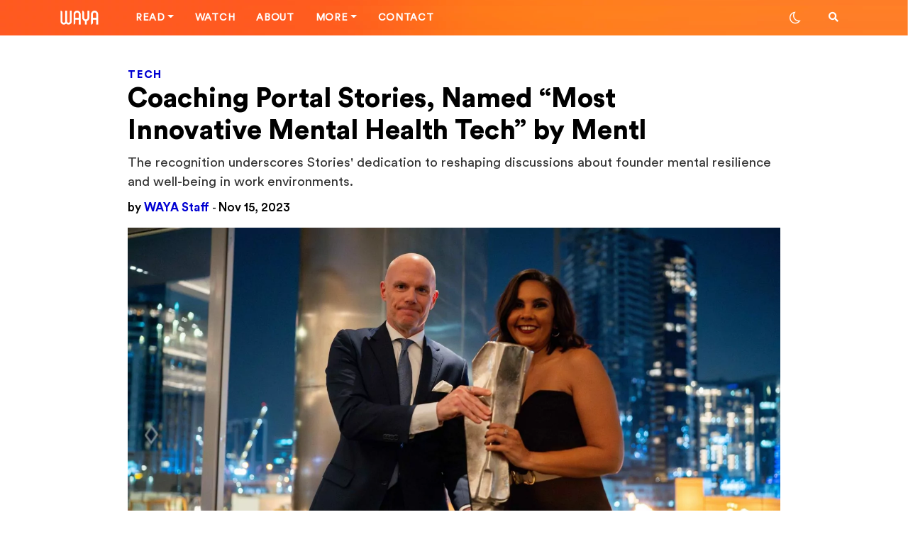

--- FILE ---
content_type: text/html; charset=UTF-8
request_url: https://waya.media/coaching-portal-stories-named-most-innovative-mental-health-tech-by-mentl/
body_size: 25555
content:

<!DOCTYPE html>
<html lang="en-US">

<head>
    <meta charset="UTF-8">
    <meta http-equiv="X-UA-Compatible" content="IE=edge">

    <link rel="pingback" href="https://waya.media/xmlrpc.php">
    <link rel="alternate" type="application/rss+xml" title="RSS 2.0" href="https://waya.media/feed/">
    <!-- <script async custom-element="amp-ad" src="https://cdn.ampproject.org/v0/amp-ad-0.1.js"></script> -->
    <meta name="viewport" content="width=device-width, minimum-scale=1.0, maximum-scale=1.0 user-scalable=no">
    <meta name="google-site-verification" content="">

    <!-- Open Graph tags -->

            <meta property="og:title" content="Coaching Portal Stories, Named “Most Innovative Mental Health Tech” by Mentl">
        <meta property="og:image" content="https://waya.media/wp-content/uploads/sites/3/2023/11/website-19.jpeg">
        <meta property="og:url" content="https://waya.media/coaching-portal-stories-named-most-innovative-mental-health-tech-by-mentl/">
    
    <!-- end of Open Graph tags -->


    <link rel="shortcut icon" href="https://waya.media/wp-content/uploads/sites/3/2020/01/W2.png" /><link rel="apple-touch-icon" href="https://waya.media/wp-content/uploads/sites/3/2020/01/57.png" /><link rel="apple-touch-icon" sizes="72x72" href="https://waya.media/wp-content/uploads/sites/3/2020/01/72.png" /><link rel="apple-touch-icon" sizes="114x114" href="https://waya.media/wp-content/uploads/sites/3/2020/01/115.png" />    <meta name='robots' content='index, follow, max-image-preview:large, max-snippet:-1, max-video-preview:-1' />

	<!-- This site is optimized with the Yoast SEO plugin v24.5 - https://yoast.com/wordpress/plugins/seo/ -->
	<title>Coaching Portal Stories, Named “Most Innovative Mental Health Tech” by Mentl - WAYA</title>
	<meta name="description" content="Stories, the tech-focused coaching portal, announced that it has been presented with the &quot;Most Innovative Mental Health Tech&quot; award by Mentl" />
	<link rel="canonical" href="https://waya.media/coaching-portal-stories-named-most-innovative-mental-health-tech-by-mentl/" />
	<meta property="og:locale" content="en_US" />
	<meta property="og:type" content="article" />
	<meta property="og:title" content="Coaching Portal Stories, Named “Most Innovative Mental Health Tech” by Mentl - WAYA" />
	<meta property="og:description" content="Stories, the tech-focused coaching portal, announced that it has been presented with the &quot;Most Innovative Mental Health Tech&quot; award by Mentl" />
	<meta property="og:url" content="https://waya.media/coaching-portal-stories-named-most-innovative-mental-health-tech-by-mentl/" />
	<meta property="og:site_name" content="WAYA" />
	<meta property="article:published_time" content="2023-11-15T10:20:43+00:00" />
	<meta property="article:modified_time" content="2023-11-15T10:20:51+00:00" />
	<meta property="og:image" content="https://waya.media/wp-content/uploads/sites/3/2023/11/website-19.jpeg" />
	<meta property="og:image:width" content="1600" />
	<meta property="og:image:height" content="900" />
	<meta property="og:image:type" content="image/jpeg" />
	<meta name="author" content="Nayrouz Talaat" />
	<meta name="twitter:card" content="summary_large_image" />
	<meta name="twitter:creator" content="@waya_media" />
	<meta name="twitter:site" content="@waya_media" />
	<meta name="twitter:label1" content="Written by" />
	<meta name="twitter:data1" content="Nayrouz Talaat" />
	<meta name="twitter:label2" content="Est. reading time" />
	<meta name="twitter:data2" content="2 minutes" />
	<script type="application/ld+json" class="yoast-schema-graph">{"@context":"https://schema.org","@graph":[{"@type":"Article","@id":"https://waya.media/coaching-portal-stories-named-most-innovative-mental-health-tech-by-mentl/#article","isPartOf":{"@id":"https://waya.media/coaching-portal-stories-named-most-innovative-mental-health-tech-by-mentl/"},"author":{"name":"Nayrouz Talaat","@id":"https://waya.media/#/schema/person/78bba38b5d39ccda77212b38f2109020"},"headline":"Coaching Portal Stories, Named “Most Innovative Mental Health Tech” by Mentl","datePublished":"2023-11-15T10:20:43+00:00","dateModified":"2023-11-15T10:20:51+00:00","mainEntityOfPage":{"@id":"https://waya.media/coaching-portal-stories-named-most-innovative-mental-health-tech-by-mentl/"},"wordCount":452,"publisher":{"@id":"https://waya.media/#organization"},"image":{"@id":"https://waya.media/coaching-portal-stories-named-most-innovative-mental-health-tech-by-mentl/#primaryimage"},"thumbnailUrl":"https://waya.media/wp-content/uploads/sites/3/2023/11/website-19.jpeg","keywords":["FOUNDERS","health tech","STARTUPS","Stories","well-being"],"articleSection":["Tech"],"inLanguage":"en-US"},{"@type":"WebPage","@id":"https://waya.media/coaching-portal-stories-named-most-innovative-mental-health-tech-by-mentl/","url":"https://waya.media/coaching-portal-stories-named-most-innovative-mental-health-tech-by-mentl/","name":"Coaching Portal Stories, Named “Most Innovative Mental Health Tech” by Mentl - WAYA","isPartOf":{"@id":"https://waya.media/#website"},"primaryImageOfPage":{"@id":"https://waya.media/coaching-portal-stories-named-most-innovative-mental-health-tech-by-mentl/#primaryimage"},"image":{"@id":"https://waya.media/coaching-portal-stories-named-most-innovative-mental-health-tech-by-mentl/#primaryimage"},"thumbnailUrl":"https://waya.media/wp-content/uploads/sites/3/2023/11/website-19.jpeg","datePublished":"2023-11-15T10:20:43+00:00","dateModified":"2023-11-15T10:20:51+00:00","description":"Stories, the tech-focused coaching portal, announced that it has been presented with the \"Most Innovative Mental Health Tech\" award by Mentl","breadcrumb":{"@id":"https://waya.media/coaching-portal-stories-named-most-innovative-mental-health-tech-by-mentl/#breadcrumb"},"inLanguage":"en-US","potentialAction":[{"@type":"ReadAction","target":["https://waya.media/coaching-portal-stories-named-most-innovative-mental-health-tech-by-mentl/"]}]},{"@type":"ImageObject","inLanguage":"en-US","@id":"https://waya.media/coaching-portal-stories-named-most-innovative-mental-health-tech-by-mentl/#primaryimage","url":"https://waya.media/wp-content/uploads/sites/3/2023/11/website-19.jpeg","contentUrl":"https://waya.media/wp-content/uploads/sites/3/2023/11/website-19.jpeg","width":1600,"height":900},{"@type":"BreadcrumbList","@id":"https://waya.media/coaching-portal-stories-named-most-innovative-mental-health-tech-by-mentl/#breadcrumb","itemListElement":[{"@type":"ListItem","position":1,"name":"Home","item":"https://waya.media/"},{"@type":"ListItem","position":2,"name":"Coaching Portal Stories, Named “Most Innovative Mental Health Tech” by Mentl"}]},{"@type":"WebSite","@id":"https://waya.media/#website","url":"https://waya.media/","name":"WAYA","description":"People. Technology. Startups. Stories. All shaping the future of the MENA Region.","publisher":{"@id":"https://waya.media/#organization"},"potentialAction":[{"@type":"SearchAction","target":{"@type":"EntryPoint","urlTemplate":"https://waya.media/?s={search_term_string}"},"query-input":{"@type":"PropertyValueSpecification","valueRequired":true,"valueName":"search_term_string"}}],"inLanguage":"en-US"},{"@type":"Organization","@id":"https://waya.media/#organization","name":"WAYA Media","url":"https://waya.media/","logo":{"@type":"ImageObject","inLanguage":"en-US","@id":"https://waya.media/#/schema/logo/image/","url":"https://waya.media/wp-content/uploads/sites/3/2020/01/115.png","contentUrl":"https://waya.media/wp-content/uploads/sites/3/2020/01/115.png","width":114,"height":114,"caption":"WAYA Media"},"image":{"@id":"https://waya.media/#/schema/logo/image/"},"sameAs":["https://x.com/waya_media"]},{"@type":"Person","@id":"https://waya.media/#/schema/person/78bba38b5d39ccda77212b38f2109020","name":"Nayrouz Talaat","image":{"@type":"ImageObject","inLanguage":"en-US","@id":"https://waya.media/#/schema/person/image/","url":"https://secure.gravatar.com/avatar/0557ab01fb8ba9d5418d0b9f38e62f36?s=96&d=mm&r=g","contentUrl":"https://secure.gravatar.com/avatar/0557ab01fb8ba9d5418d0b9f38e62f36?s=96&d=mm&r=g","caption":"Nayrouz Talaat"},"url":"https://waya.media/author/nayrouztalaat/"}]}</script>
	<!-- / Yoast SEO plugin. -->



<script>
dataLayer = [{"title":"Coaching Portal Stories, Named \u201cMost Innovative Mental Health Tech\u201d by Mentl","author":"Nayrouz Talaat","wordcount":439,"logged_in":"false","page_id":18908,"post_date":"2023-11-15 12:20:43","post_type":"post"}];
</script>
<!-- Google Tag Manager -->
<script>(function(w,d,s,l,i){w[l]=w[l]||[];w[l].push({'gtm.start':
new Date().getTime(),event:'gtm.js'});var f=d.getElementsByTagName(s)[0],
j=d.createElement(s),dl=l!='dataLayer'?'&l='+l:'';j.async=true;j.defer=true;j.src=
'https://www.googletagmanager.com/gtm.js?id='+i+dl;f.parentNode.insertBefore(j,f);
})(window,document,'script','dataLayer','GTM-WJWPL64');</script>
<!-- End Google Tag Manager -->
<link rel='dns-prefetch' href='//cdn.jsdelivr.net' />
<link rel='dns-prefetch' href='//platform.instagram.com' />
<link rel='dns-prefetch' href='//www.googletagmanager.com' />
<link rel="alternate" type="application/rss+xml" title="WAYA &raquo; Feed" href="https://waya.media/feed/" />
<link rel="alternate" type="application/rss+xml" title="WAYA &raquo; Comments Feed" href="https://waya.media/comments/feed/" />
<meta property='og:site_name' content='WAYA'/><meta property='og:url' content='https://waya.media/coaching-portal-stories-named-most-innovative-mental-health-tech-by-mentl/'/><meta property='og:title' content='Coaching Portal Stories, Named “Most Innovative Mental Health Tech” by Mentl'/><meta property='og:type' content='article'/><meta property='og:image' content='https://waya.media/wp-content/uploads/sites/3/2023/11/website-19-1024x576.jpeg'/><meta name='twitter:image' content='https://waya.media/wp-content/uploads/sites/3/2023/11/website-19-1024x576.jpeg'/><script type="text/javascript">
/* <![CDATA[ */
window._wpemojiSettings = {"baseUrl":"https:\/\/s.w.org\/images\/core\/emoji\/15.0.3\/72x72\/","ext":".png","svgUrl":"https:\/\/s.w.org\/images\/core\/emoji\/15.0.3\/svg\/","svgExt":".svg","source":{"concatemoji":"https:\/\/waya.media\/wp-includes\/js\/wp-emoji-release.min.js?ver=6.5.7"}};
/*! This file is auto-generated */
!function(i,n){var o,s,e;function c(e){try{var t={supportTests:e,timestamp:(new Date).valueOf()};sessionStorage.setItem(o,JSON.stringify(t))}catch(e){}}function p(e,t,n){e.clearRect(0,0,e.canvas.width,e.canvas.height),e.fillText(t,0,0);var t=new Uint32Array(e.getImageData(0,0,e.canvas.width,e.canvas.height).data),r=(e.clearRect(0,0,e.canvas.width,e.canvas.height),e.fillText(n,0,0),new Uint32Array(e.getImageData(0,0,e.canvas.width,e.canvas.height).data));return t.every(function(e,t){return e===r[t]})}function u(e,t,n){switch(t){case"flag":return n(e,"\ud83c\udff3\ufe0f\u200d\u26a7\ufe0f","\ud83c\udff3\ufe0f\u200b\u26a7\ufe0f")?!1:!n(e,"\ud83c\uddfa\ud83c\uddf3","\ud83c\uddfa\u200b\ud83c\uddf3")&&!n(e,"\ud83c\udff4\udb40\udc67\udb40\udc62\udb40\udc65\udb40\udc6e\udb40\udc67\udb40\udc7f","\ud83c\udff4\u200b\udb40\udc67\u200b\udb40\udc62\u200b\udb40\udc65\u200b\udb40\udc6e\u200b\udb40\udc67\u200b\udb40\udc7f");case"emoji":return!n(e,"\ud83d\udc26\u200d\u2b1b","\ud83d\udc26\u200b\u2b1b")}return!1}function f(e,t,n){var r="undefined"!=typeof WorkerGlobalScope&&self instanceof WorkerGlobalScope?new OffscreenCanvas(300,150):i.createElement("canvas"),a=r.getContext("2d",{willReadFrequently:!0}),o=(a.textBaseline="top",a.font="600 32px Arial",{});return e.forEach(function(e){o[e]=t(a,e,n)}),o}function t(e){var t=i.createElement("script");t.src=e,t.defer=!0,i.head.appendChild(t)}"undefined"!=typeof Promise&&(o="wpEmojiSettingsSupports",s=["flag","emoji"],n.supports={everything:!0,everythingExceptFlag:!0},e=new Promise(function(e){i.addEventListener("DOMContentLoaded",e,{once:!0})}),new Promise(function(t){var n=function(){try{var e=JSON.parse(sessionStorage.getItem(o));if("object"==typeof e&&"number"==typeof e.timestamp&&(new Date).valueOf()<e.timestamp+604800&&"object"==typeof e.supportTests)return e.supportTests}catch(e){}return null}();if(!n){if("undefined"!=typeof Worker&&"undefined"!=typeof OffscreenCanvas&&"undefined"!=typeof URL&&URL.createObjectURL&&"undefined"!=typeof Blob)try{var e="postMessage("+f.toString()+"("+[JSON.stringify(s),u.toString(),p.toString()].join(",")+"));",r=new Blob([e],{type:"text/javascript"}),a=new Worker(URL.createObjectURL(r),{name:"wpTestEmojiSupports"});return void(a.onmessage=function(e){c(n=e.data),a.terminate(),t(n)})}catch(e){}c(n=f(s,u,p))}t(n)}).then(function(e){for(var t in e)n.supports[t]=e[t],n.supports.everything=n.supports.everything&&n.supports[t],"flag"!==t&&(n.supports.everythingExceptFlag=n.supports.everythingExceptFlag&&n.supports[t]);n.supports.everythingExceptFlag=n.supports.everythingExceptFlag&&!n.supports.flag,n.DOMReady=!1,n.readyCallback=function(){n.DOMReady=!0}}).then(function(){return e}).then(function(){var e;n.supports.everything||(n.readyCallback(),(e=n.source||{}).concatemoji?t(e.concatemoji):e.wpemoji&&e.twemoji&&(t(e.twemoji),t(e.wpemoji)))}))}((window,document),window._wpemojiSettings);
/* ]]> */
</script>
<style id='wp-emoji-styles-inline-css' type='text/css'>

	img.wp-smiley, img.emoji {
		display: inline !important;
		border: none !important;
		box-shadow: none !important;
		height: 1em !important;
		width: 1em !important;
		margin: 0 0.07em !important;
		vertical-align: -0.1em !important;
		background: none !important;
		padding: 0 !important;
	}
</style>
<link rel='stylesheet' id='wp-block-library-css' href='https://waya.media/wp-includes/css/dist/block-library/style.min.css?ver=6.5.7' type='text/css' media='all' />
<style id='classic-theme-styles-inline-css' type='text/css'>
/*! This file is auto-generated */
.wp-block-button__link{color:#fff;background-color:#32373c;border-radius:9999px;box-shadow:none;text-decoration:none;padding:calc(.667em + 2px) calc(1.333em + 2px);font-size:1.125em}.wp-block-file__button{background:#32373c;color:#fff;text-decoration:none}
</style>
<style id='global-styles-inline-css' type='text/css'>
body{--wp--preset--color--black: #000000;--wp--preset--color--cyan-bluish-gray: #abb8c3;--wp--preset--color--white: #ffffff;--wp--preset--color--pale-pink: #f78da7;--wp--preset--color--vivid-red: #cf2e2e;--wp--preset--color--luminous-vivid-orange: #ff6900;--wp--preset--color--luminous-vivid-amber: #fcb900;--wp--preset--color--light-green-cyan: #7bdcb5;--wp--preset--color--vivid-green-cyan: #00d084;--wp--preset--color--pale-cyan-blue: #8ed1fc;--wp--preset--color--vivid-cyan-blue: #0693e3;--wp--preset--color--vivid-purple: #9b51e0;--wp--preset--gradient--vivid-cyan-blue-to-vivid-purple: linear-gradient(135deg,rgba(6,147,227,1) 0%,rgb(155,81,224) 100%);--wp--preset--gradient--light-green-cyan-to-vivid-green-cyan: linear-gradient(135deg,rgb(122,220,180) 0%,rgb(0,208,130) 100%);--wp--preset--gradient--luminous-vivid-amber-to-luminous-vivid-orange: linear-gradient(135deg,rgba(252,185,0,1) 0%,rgba(255,105,0,1) 100%);--wp--preset--gradient--luminous-vivid-orange-to-vivid-red: linear-gradient(135deg,rgba(255,105,0,1) 0%,rgb(207,46,46) 100%);--wp--preset--gradient--very-light-gray-to-cyan-bluish-gray: linear-gradient(135deg,rgb(238,238,238) 0%,rgb(169,184,195) 100%);--wp--preset--gradient--cool-to-warm-spectrum: linear-gradient(135deg,rgb(74,234,220) 0%,rgb(151,120,209) 20%,rgb(207,42,186) 40%,rgb(238,44,130) 60%,rgb(251,105,98) 80%,rgb(254,248,76) 100%);--wp--preset--gradient--blush-light-purple: linear-gradient(135deg,rgb(255,206,236) 0%,rgb(152,150,240) 100%);--wp--preset--gradient--blush-bordeaux: linear-gradient(135deg,rgb(254,205,165) 0%,rgb(254,45,45) 50%,rgb(107,0,62) 100%);--wp--preset--gradient--luminous-dusk: linear-gradient(135deg,rgb(255,203,112) 0%,rgb(199,81,192) 50%,rgb(65,88,208) 100%);--wp--preset--gradient--pale-ocean: linear-gradient(135deg,rgb(255,245,203) 0%,rgb(182,227,212) 50%,rgb(51,167,181) 100%);--wp--preset--gradient--electric-grass: linear-gradient(135deg,rgb(202,248,128) 0%,rgb(113,206,126) 100%);--wp--preset--gradient--midnight: linear-gradient(135deg,rgb(2,3,129) 0%,rgb(40,116,252) 100%);--wp--preset--font-size--small: 13px;--wp--preset--font-size--medium: 20px;--wp--preset--font-size--large: 36px;--wp--preset--font-size--x-large: 42px;--wp--preset--spacing--20: 0.44rem;--wp--preset--spacing--30: 0.67rem;--wp--preset--spacing--40: 1rem;--wp--preset--spacing--50: 1.5rem;--wp--preset--spacing--60: 2.25rem;--wp--preset--spacing--70: 3.38rem;--wp--preset--spacing--80: 5.06rem;--wp--preset--shadow--natural: 6px 6px 9px rgba(0, 0, 0, 0.2);--wp--preset--shadow--deep: 12px 12px 50px rgba(0, 0, 0, 0.4);--wp--preset--shadow--sharp: 6px 6px 0px rgba(0, 0, 0, 0.2);--wp--preset--shadow--outlined: 6px 6px 0px -3px rgba(255, 255, 255, 1), 6px 6px rgba(0, 0, 0, 1);--wp--preset--shadow--crisp: 6px 6px 0px rgba(0, 0, 0, 1);}:where(.is-layout-flex){gap: 0.5em;}:where(.is-layout-grid){gap: 0.5em;}body .is-layout-flex{display: flex;}body .is-layout-flex{flex-wrap: wrap;align-items: center;}body .is-layout-flex > *{margin: 0;}body .is-layout-grid{display: grid;}body .is-layout-grid > *{margin: 0;}:where(.wp-block-columns.is-layout-flex){gap: 2em;}:where(.wp-block-columns.is-layout-grid){gap: 2em;}:where(.wp-block-post-template.is-layout-flex){gap: 1.25em;}:where(.wp-block-post-template.is-layout-grid){gap: 1.25em;}.has-black-color{color: var(--wp--preset--color--black) !important;}.has-cyan-bluish-gray-color{color: var(--wp--preset--color--cyan-bluish-gray) !important;}.has-white-color{color: var(--wp--preset--color--white) !important;}.has-pale-pink-color{color: var(--wp--preset--color--pale-pink) !important;}.has-vivid-red-color{color: var(--wp--preset--color--vivid-red) !important;}.has-luminous-vivid-orange-color{color: var(--wp--preset--color--luminous-vivid-orange) !important;}.has-luminous-vivid-amber-color{color: var(--wp--preset--color--luminous-vivid-amber) !important;}.has-light-green-cyan-color{color: var(--wp--preset--color--light-green-cyan) !important;}.has-vivid-green-cyan-color{color: var(--wp--preset--color--vivid-green-cyan) !important;}.has-pale-cyan-blue-color{color: var(--wp--preset--color--pale-cyan-blue) !important;}.has-vivid-cyan-blue-color{color: var(--wp--preset--color--vivid-cyan-blue) !important;}.has-vivid-purple-color{color: var(--wp--preset--color--vivid-purple) !important;}.has-black-background-color{background-color: var(--wp--preset--color--black) !important;}.has-cyan-bluish-gray-background-color{background-color: var(--wp--preset--color--cyan-bluish-gray) !important;}.has-white-background-color{background-color: var(--wp--preset--color--white) !important;}.has-pale-pink-background-color{background-color: var(--wp--preset--color--pale-pink) !important;}.has-vivid-red-background-color{background-color: var(--wp--preset--color--vivid-red) !important;}.has-luminous-vivid-orange-background-color{background-color: var(--wp--preset--color--luminous-vivid-orange) !important;}.has-luminous-vivid-amber-background-color{background-color: var(--wp--preset--color--luminous-vivid-amber) !important;}.has-light-green-cyan-background-color{background-color: var(--wp--preset--color--light-green-cyan) !important;}.has-vivid-green-cyan-background-color{background-color: var(--wp--preset--color--vivid-green-cyan) !important;}.has-pale-cyan-blue-background-color{background-color: var(--wp--preset--color--pale-cyan-blue) !important;}.has-vivid-cyan-blue-background-color{background-color: var(--wp--preset--color--vivid-cyan-blue) !important;}.has-vivid-purple-background-color{background-color: var(--wp--preset--color--vivid-purple) !important;}.has-black-border-color{border-color: var(--wp--preset--color--black) !important;}.has-cyan-bluish-gray-border-color{border-color: var(--wp--preset--color--cyan-bluish-gray) !important;}.has-white-border-color{border-color: var(--wp--preset--color--white) !important;}.has-pale-pink-border-color{border-color: var(--wp--preset--color--pale-pink) !important;}.has-vivid-red-border-color{border-color: var(--wp--preset--color--vivid-red) !important;}.has-luminous-vivid-orange-border-color{border-color: var(--wp--preset--color--luminous-vivid-orange) !important;}.has-luminous-vivid-amber-border-color{border-color: var(--wp--preset--color--luminous-vivid-amber) !important;}.has-light-green-cyan-border-color{border-color: var(--wp--preset--color--light-green-cyan) !important;}.has-vivid-green-cyan-border-color{border-color: var(--wp--preset--color--vivid-green-cyan) !important;}.has-pale-cyan-blue-border-color{border-color: var(--wp--preset--color--pale-cyan-blue) !important;}.has-vivid-cyan-blue-border-color{border-color: var(--wp--preset--color--vivid-cyan-blue) !important;}.has-vivid-purple-border-color{border-color: var(--wp--preset--color--vivid-purple) !important;}.has-vivid-cyan-blue-to-vivid-purple-gradient-background{background: var(--wp--preset--gradient--vivid-cyan-blue-to-vivid-purple) !important;}.has-light-green-cyan-to-vivid-green-cyan-gradient-background{background: var(--wp--preset--gradient--light-green-cyan-to-vivid-green-cyan) !important;}.has-luminous-vivid-amber-to-luminous-vivid-orange-gradient-background{background: var(--wp--preset--gradient--luminous-vivid-amber-to-luminous-vivid-orange) !important;}.has-luminous-vivid-orange-to-vivid-red-gradient-background{background: var(--wp--preset--gradient--luminous-vivid-orange-to-vivid-red) !important;}.has-very-light-gray-to-cyan-bluish-gray-gradient-background{background: var(--wp--preset--gradient--very-light-gray-to-cyan-bluish-gray) !important;}.has-cool-to-warm-spectrum-gradient-background{background: var(--wp--preset--gradient--cool-to-warm-spectrum) !important;}.has-blush-light-purple-gradient-background{background: var(--wp--preset--gradient--blush-light-purple) !important;}.has-blush-bordeaux-gradient-background{background: var(--wp--preset--gradient--blush-bordeaux) !important;}.has-luminous-dusk-gradient-background{background: var(--wp--preset--gradient--luminous-dusk) !important;}.has-pale-ocean-gradient-background{background: var(--wp--preset--gradient--pale-ocean) !important;}.has-electric-grass-gradient-background{background: var(--wp--preset--gradient--electric-grass) !important;}.has-midnight-gradient-background{background: var(--wp--preset--gradient--midnight) !important;}.has-small-font-size{font-size: var(--wp--preset--font-size--small) !important;}.has-medium-font-size{font-size: var(--wp--preset--font-size--medium) !important;}.has-large-font-size{font-size: var(--wp--preset--font-size--large) !important;}.has-x-large-font-size{font-size: var(--wp--preset--font-size--x-large) !important;}
.wp-block-navigation a:where(:not(.wp-element-button)){color: inherit;}
:where(.wp-block-post-template.is-layout-flex){gap: 1.25em;}:where(.wp-block-post-template.is-layout-grid){gap: 1.25em;}
:where(.wp-block-columns.is-layout-flex){gap: 2em;}:where(.wp-block-columns.is-layout-grid){gap: 2em;}
.wp-block-pullquote{font-size: 1.5em;line-height: 1.6;}
</style>
<link rel='stylesheet' id='waya-typo-css' href='https://waya.media/wp-content/themes/waya/assets/typo/fonts.css?ver=1.12.16' type='text/css' media='all' />
<link rel='stylesheet' id='waya-bootstrap-css' href='https://waya.media/wp-content/themes/waya/assets/plugins/bootstrap/css/bootstrap.css?ver=1.12.16' type='text/css' media='all' />
<link rel='stylesheet' id='waya-main-css' href='https://waya.media/wp-content/themes/waya/assets/plugins/waya-main.css?ver=1.12.16' type='text/css' media='all' />
<link rel='stylesheet' id='light-mode-css' title='light' href='https://waya.media/wp-content/themes/waya/assets/css/light.css?ver=6.5.7' type='text/css' media='all' />
<link rel='stylesheet' id='dark-mode-css' title='dark' href='https://waya.media/wp-content/themes/waya/assets/css/dark.css?ver=6.5.7' type='text/css' media='all' />
<link rel='stylesheet' id='waya-style-css' href='https://waya.media/wp-content/themes/waya/assets/css/theme.css?ver=1.12.16' type='text/css' media='all' />
<link rel='stylesheet' id='owl-theme-css' href='https://waya.media/wp-content/themes/waya/assets/css/owl.theme.default.css?ver=1.12.16' type='text/css' media='all' />
<link rel='stylesheet' id='owl-carousel-css' href='https://waya.media/wp-content/themes/waya/assets/css/owl.carousel.min.css?ver=1.12.16' type='text/css' media='all' />
<link rel='stylesheet' id='popup_css-css' href='https://waya.media/wp-content/themes/waya/assets/css/popup.css?ver=1.0.0' type='text/css' media='all' />
<!--[if lt IE 9]>
<script type="text/javascript" src="https://waya.media/wp-content/themes/waya/assets/scripts/html5.js?ver=1.12.16" id="html5-js"></script>
<![endif]-->
<script type="text/javascript" src="https://waya.media/wp-includes/js/jquery/jquery.min.js?ver=3.7.1" id="jquery-core-js"></script>
<script type="text/javascript" src="https://waya.media/wp-includes/js/jquery/jquery-migrate.min.js?ver=3.4.1" id="jquery-migrate-js"></script>

<!-- Google tag (gtag.js) snippet added by Site Kit -->
<!-- Google Analytics snippet added by Site Kit -->
<script type="text/javascript" src="https://www.googletagmanager.com/gtag/js?id=GT-TX52LLS" id="google_gtagjs-js" async></script>
<script type="text/javascript" id="google_gtagjs-js-after">
/* <![CDATA[ */
window.dataLayer = window.dataLayer || [];function gtag(){dataLayer.push(arguments);}
gtag("set","linker",{"domains":["waya.media"]});
gtag("js", new Date());
gtag("set", "developer_id.dZTNiMT", true);
gtag("config", "GT-TX52LLS", {"googlesitekit_post_type":"post","googlesitekit_post_date":"20231115","googlesitekit_post_author":"Nayrouz Talaat"});
/* ]]> */
</script>
<link rel="https://api.w.org/" href="https://waya.media/wp-json/" /><link rel="alternate" type="application/json" href="https://waya.media/wp-json/wp/v2/posts/18908" /><link rel="EditURI" type="application/rsd+xml" title="RSD" href="https://waya.media/xmlrpc.php?rsd" />
<meta name="generator" content="WordPress 6.5.7" />
<link rel='shortlink' href='https://waya.media/?p=18908' />
<link rel="alternate" type="application/json+oembed" href="https://waya.media/wp-json/oembed/1.0/embed?url=https%3A%2F%2Fwaya.media%2Fcoaching-portal-stories-named-most-innovative-mental-health-tech-by-mentl%2F" />
<link rel="alternate" type="text/xml+oembed" href="https://waya.media/wp-json/oembed/1.0/embed?url=https%3A%2F%2Fwaya.media%2Fcoaching-portal-stories-named-most-innovative-mental-health-tech-by-mentl%2F&#038;format=xml" />
				<meta property="ia:markup_url" content="https://waya.media/coaching-portal-stories-named-most-innovative-mental-health-tech-by-mentl/?ia_markup=1" />
				<meta name="generator" content="Site Kit by Google 1.170.0" />        <title>Coaching Portal Stories, Named “Most Innovative Mental Health Tech” by Mentl - WAYA</title>
        
<!-- Meta Pixel Code -->
<script type='text/javascript'>
!function(f,b,e,v,n,t,s){if(f.fbq)return;n=f.fbq=function(){n.callMethod?
n.callMethod.apply(n,arguments):n.queue.push(arguments)};if(!f._fbq)f._fbq=n;
n.push=n;n.loaded=!0;n.version='2.0';n.queue=[];t=b.createElement(e);t.async=!0;
t.src=v;s=b.getElementsByTagName(e)[0];s.parentNode.insertBefore(t,s)}(window,
document,'script','https://connect.facebook.net/en_US/fbevents.js?v=next');
</script>
<!-- End Meta Pixel Code -->

      <script type='text/javascript'>
        var url = window.location.origin + '?ob=open-bridge';
        fbq('set', 'openbridge', '2850190578404545', url);
      </script>
    <script type='text/javascript'>fbq('init', '2850190578404545', {}, {
    "agent": "wordpress-6.5.7-3.0.16"
})</script><script type='text/javascript'>
    fbq('track', 'PageView', []);
  </script>
<!-- Meta Pixel Code -->
<noscript>
<img height="1" width="1" style="display:none" alt="fbpx"
src="https://www.facebook.com/tr?id=2850190578404545&ev=PageView&noscript=1" />
</noscript>
<!-- End Meta Pixel Code -->
<style>.featured-1 .background-image-holder {background-position:center center;}.featured-2 .background-image-holder {background-position: center center;}.featured-3 .background-image-holder {background-position: right top;}.featured-4 .background-image-holder {background-position: center center;}</style><style>

 body.dark {
 	color: #ffffff;
 	background: #000000;
 }

 body.dark .pace {
 	background: #000000 !important;
 }

 body.dark .sek-loading {
 	background-color: rgba(255, 255, 255, 0.1);
 }

 body.dark .sek-loading::after {
 	background: linear-gradient(90deg, transparent, rgba(255, 255, 255, 0.3), transparent);
 }

 body.dark .loaded-post,
 body.dark .sepe-border {
 	border-bottom: 1px solid rgba(255, 255, 255, 0.1);
 	box-shadow: 0 1px 2px rgba(255, 255, 255, 0.1);
 }

 body.dark .bg-white,
 body.dark .site-loading {
 	background: #000 !important;
 }

 body.dark header .logo.orange-logo {
 	display: none;
 }

 body.dark header .logo.white-logo {
 	display: block;
 }

 body.dark .toggler span {
 	background-color: #fff;
 }
 body.dark .border-padding {

    background: #212121;
}

 body.dark .load-more-posts {
 	color: #0000d2;
 }

 body.dark .switch-mode i {
 	color: #ffffff;
 }

 body.dark .switch-mode-item .dark-mode {
 	display: none;
 }

 body.dark .switch-mode-item .light-mode {
 	display: inline-block !important;
 }

 body.dark .h1,
 body.dark .h2,
 body.dark .h3,
 body.dark .h4,
 body.dark .h5,
 body.dark .h6,
 body.dark h1,
 body.dark h1>a,
 body.dark h2,
 body.dark h2>a,
 body.dark h3,
 body.dark h3>a,
 body.dark h4,
 body.dark h4>a,
 body.dark h5,
 body.dark h5>a,
 body.dark h6,
 body.dark h6>a {
 	color: #ffffff;
 }

 body.dark a:not(.menu-title-stroke) {
 	color: #ffffff;
 }

 body.dark .alert-secondary {
 	background-color: rgba(255, 255, 255, 0.09);
 }

 body.dark .colored,
 body.dark .colored a {
 	color: #ff5921 !important;
 }

 body.dark a:not(.menu-title-stroke):hover {
 	color: #FF5921;
 }

 body.dark .navbar-top {
 	background: #000000;
 	border-bottom: 1px solid rgba(255, 255, 255, 0.1);
 }

 @media (min-width: 992px) {
      body.dark .header .nav-bar-option-1.centered-logo .dropdown-menu {
         background: #000 !important;
         color: #fff !important;
     }
     body.dark  .header .nav-bar-option-1 a:hover {
        color: #fff !important;
    }
      body.dark  .header .nav-bar-option-1.centered-logo .dropdown-menu a {
         color: #fff !important;
     }
     body.dark  .header .nav-bar-option-1.centered-logo .nav-item:hover .nav-link.dropdown-toggle {
         background: #000 !important;
     }

 }




 body.dark.rtl h2.latest-title {
 	background-image: url('wp-content/themes/waya/assets/img/latest-title-white.svg');
 }

 body.dark.single .contributor-card:not(.mb-contributor-card) .contributor-content {
 	color: #C3C3C3;
 }

 body.dark .featured-card p {
 	color: #A2A2A2;
 }

 body.dark .featured-section .featured-card:not(.featured-ovelay-text):not(.featured-card-alt) {
 	background: #ffffff;
 }

 body.dark .featured-section .featured-card:not(.featured-ovelay-text):not(.featured-card-alt) .post-content,
 body.dark .featured-section .featured-card:not(.featured-ovelay-text):not(.featured-card-alt) .post-meta,
 body.dark .featured-section .featured-card:not(.featured-ovelay-text):not(.featured-card-alt) h2.post-title {
 	color: #000000 !important;
 }

 body.dark .featured-section .featured-card:not(.featured-ovelay-text):not(.featured-card-alt):hover {
 	background: #ff5921 !important;
 }

 body.dark .featured-section .featured-card:not(.featured-ovelay-text):not(.featured-card-alt):hover .colored,
 body.dark .featured-section .featured-card:not(.featured-ovelay-text):not(.featured-card-alt):hover .post-content,
 body.dark .featured-section .featured-card:not(.featured-ovelay-text):not(.featured-card-alt):hover h2.post-title,
 body.dark .featured-section .featured-card:not(.featured-ovelay-text):not(.featured-card-alt):hover span {
 	color: #FFFFFF !important;
 }

 body.dark .site-has-sidebar .container > .row:before {
    border-color :#fff;
}
 body.dark .post-card .post-media .label {
 	background-color: #ff5921;
 }
 body.dark .article-updates:after {
 	background-color: rgba(255,255,255,0.02);
 }
 body.dark .policy-inposts {
 	border-color: rgba(255,255,255,0.2);
 }

 body.dark .single-content .post-excerpt {
 	color: #c3c3c3!important;
 }

 body.dark .featured-ovelay-text:hover {
 	background: #ff5921 !important;
 }

 body.dark .swiper-pagination-progressbar .swiper-pagination-progressbar-fill {
 	background: #ff5921;
 }

 body.dark .mobile-toggle span {
 	color: #FFFFFF;
 }

 body.dark .latest-title {
 	color: #000000;
 	-webkit-text-stroke: 2px #FFFFFF;
 }

 body.dark .latest-title-wrap .latest-title-alt {
 	color: #ff5921;
 	background-color: #000;
 }
 body.dark .latest-title-wrap .latest-title-alt.gr-title {
   color: #ffffff;
 }
.single.dark .contributor-card.small-cont-card .contributor-desc {
    color:#fff;
}
body.dark .contributor-card .contributor-content,  body.dark .contributor-card .contributor-content p {
   color :#A2A2A2;
}
body.dark.single .contributor-card:not(.mb-contributor-card) {
   border-top: 1px solid rgba(255, 255, 255, 0.5);
}
body.dark.single .contributor-card.small-cont-card {
   border-top: none !important;
}
 body.dark .latest-title-wrap:before {
 	background-color: #ff5921;
 }
 body.dark .entry-content p,
 body.dark .entry-content li {
 	color: #c3c3c3 !important;
 }

 body.dark .entry-content a:not(.social-share) {
 	color: #FF5921 !important;
 }

 body.dark .entry-content .tags-links a {
 	color: #ffffff !important;
 }

 body.dark .single .single-content .entry-content p,
 body.dark .single .single-content .entry-content li {
 	color: #C3C3C3;
 }

 body.dark .entry-content .wp-block-quote {
 	border-left-color: #ff5921 !important;
 	border-right-color: #ff5921 !important;
 }

 body.dark .entry-content .wp-block-quote cite,
 body.dark .entry-content .wp-block-quote p {
 	color: #ff5921 !important;
 }

 body.dark .entry-content .wp-block-quote cite:before {
 	background-color: #ff5921 !important;
 }
 body.dark .author-post-item {
 	border-color: #414141 !important;
 }

 body.dark .entry-content .border-bottom.colored {
 	border-color: #ff5921 !important;
 }

 body.dark .post-meta {
 	color: #ffffff !important;
 }

 body.dark .post-category {
 	color: #FF5921;
 }

 body.dark .post-category a {
 	color: #FF5921;
 }

 body.dark .enter-content-read-more .more-link {
 	border-color: #ff5921;
 }

 body.dark .colored,
 body.dark .recommended-article .author a {
 	color: #FF5921;
 }

 body.dark .post-card .post-excerpt {
 	color: #A2A2A2;
 }
 body.dark .featured-video-item p {
	color: #A2A2A2;
}
body.dark .post-card.featured-alt-card-2 .colored,
body.dark .post-card.featured-alt-card-2 .colored a {
    color: #ffffff !important;
}

 body.dark .post-card.featured-alt-card-2 .post-excerpt {
 	color: #ffffff !important;
 }

 body.dark .single .tags-links a {
 	color: #ffffff !important;
 }

 body.dark .recommended-article .post-meta-wrap .post-meta {
 	color: #a2a2a2 !important;
 }

 body.dark .post-card.normal-card {
 	border-top-color: #424242;
 }

 body.dark .post-card.featured-alt-card {
 	border-top-color: #FF5921;
 }

 body.dark .post-card.featured-alt-card-2 {
 	background-color: #ff5921 !important;
 }

 body.dark .post-card.featured-alt-card-2 ::selection {
 	background-color: #000;
 	color: #fff;
 }

 body.dark .post-card.featured-alt-card-2 ::-moz-selection {
 	background-color: #000;
 	color: #fff;
 }

 body.dark .post-card.featured-alt-card-2 ::selection {
 	background-color: #000;
 	color: #fff;
 }

 body.dark .lang-select:not(.in-menu-card) .lang-select-item {
 	border-color: #ffffff;
 	background-color: #ffffff;
 }

 body.dark .lang-select:not(.in-menu-card) span {
 	color: #000000;
 }

 body.dark .lang-select:not(.in-menu-card) a.lang-select-item {
 	background-color: transparent;
 }

 body.dark .menu-body-top .menu-action-buttons span.lang-select {
 	color: #ff5921 !important;
 }

 body.dark .menu-body-top .lang-select a {
 	background: transparent;
 	color: #ffffff;
 }

 body.dark .article-updates:before {
 	background-color: #FF5921;
 }

 body.dark.single .contributor-card:not(.mb-contributor-card) {
 	border-top: 1px solid rgba(255, 255, 255, 0.5);
 }

 body.dark .article-updates p {
 	color: #767676 !important;
 }

 body.dark .recommended-section {
 	border-top: 1px solid rgba(255, 255, 255, 0.1);
 	box-shadow: 0 1px 2px rgba(0, 0, 0, 0.1);
 }

 body.dark .more-articles-wrapper .single-content {
 	border-bottom: 1px solid rgba(255, 255, 255, 0.1);
 	box-shadow: 0 1px 2px rgba(0, 0, 0, 0.1);
 }

 body.dark .post-title a {
 	color: #ffffff;
 }

 body.dark .post-title a:hover {
 	color: #FF5921;
 }

 body.dark .social-share {
 	color: #fff !important;
 }

 body.dark .social-share:hover {
 	color: #FF5921 !important;
 }

 body.dark.search-results .menu-search-form input {
 	background-color: rgba(255, 255, 255, 0.1);
 	box-shadow: 0 0 0 0;
 	color: #ff5921;
 }

 body.dark.search-results .post-card.normal-card {
 	border-bottom: 1px solid rgba(255, 255, 255, 0.1);
 }

 body.dark .footer {
 	background-color: #2c2c2c;
 }

 body.dark .page-title {
 	color: #ff5921 !important;
 }

 body.dark .entry-content .border-top.colored {
 	border-color: #ff5921 !important;
 }
 body.dark .category .featured-card.featured-card-alt {
     border-bottom: 1px solid rgba(255, 255, 255, 0.1);
 }

 @media (max-width: 767px) {
 	body.dark .latest-title {
 		-webkit-text-stroke: 1.5px #FFFFFF;
 	}
 }


 @media (min-width: 992px){
      body.dark  .site-has-sidebar .post-card.featured-alt-card.fac-alt .post-excerpt,
     body.dark .post-card .post-excerpt {
         color: #c3c3c3 !important
     }
  }
 @media (min-width: 480px){
         .widget:first-of-type h4 {
            border-color: #000;
         }
  }


 </style>		<style type="text/css" id="wp-custom-css">
			.bsaProContainerNew, .bsaProContainerNew .bsaProItems {
	display: flex;
	justify-content: center !important;
}		</style>
		</head>

        <body class="post-template-default single single-post postid-18908 single-format-standard animate-init  animsition">
                <div id="fb-root"></div>
        <script>
            window.fbAsyncInit = function () {
                FB.init({
                    appId: '356708415312762',
                    xfbml: true,
                    version: 'v7.0'
                });
                FB.AppEvents.logPageView();
            };

            
        </script>
        <script>
            var __cfRLUnblockHandlers = 1;
            function closeForm() {
                document.getElementById('popup-form').style.display = 'none';
                document.getElementById('overlay').style.display = 'none';
            }
        </script>

        <script async defer crossorigin="anonymous"
            src="https://connect.facebook.net/en_US/sdk.js#xfbml=1&version=v7.0"></script>
        <div class="wrapper">
            <!-- <div class="site-loading">
                <div class="loader-w">
                                    </div>
            </div> -->
            <!-- <div class="opacity-light bg-extra-dark-gray"></div> -->
            <!-- start header -->
                            <header class="header">
                    <!-- Start navigation -->

                    <nav class="navbar navbar-top navbar-expand-lg newgbg navbar-colored nav-bar-option-1">
                        <div class="container nav-header-container">
                            <div class="col-auto pl-0">
                                    <a class="logo orange-logo" href="https://waya.media" data-wpel-link="internal">
        <img src="https://waya.media/wp-content/webp-express/webp-images/doc-root/wp-content/themes/waya/assets/img/waya-logo.png.webp" data-rjs="3" alt="WAYA">
    </a>
    <a class="logo white-logo" href="https://waya.media" data-wpel-link="internal">
        <img src="https://waya.media/wp-content/webp-express/webp-images/doc-root/wp-content/themes/waya/assets/img/waya-en-white.png.webp" data-rjs="3" alt="WAYA">
    </a>
                                </div>

                            <!-- Navbar collapse -->
                            <div class="col">
                                <div id="navbarTogglers" class="navbar-collapse order-2 order-lg-1"><ul id="menu-new-menu" class="navbar-nav mt-lg-0 mx-0 mx-lg-2 text-hover-primary"><li itemscope="itemscope" itemtype="https://www.schema.org/SiteNavigationElement" id="menu-item-4842" class="menu-item menu-item-type-post_type menu-item-object-page menu-item-home menu-item-has-children dropdown menu-item-4842 nav-item"><a title="Read" href="#" data-toggle="dropdown" aria-haspopup="true" aria-expanded="false" class="dropdown-toggle nav-link" id="menu-item-dropdown-4842">Read</a>
<ul class="dropdown-menu" aria-labelledby="menu-item-dropdown-4842" role="menu">
	<li itemscope="itemscope" itemtype="https://www.schema.org/SiteNavigationElement" id="menu-item-12955" class="menu-item menu-item-type-taxonomy menu-item-object-category menu-item-12955 nav-item"><a title="Startups" href="https://waya.media/startups/" class="dropdown-item" data-wpel-link="internal">Startups</a></li>
	<li itemscope="itemscope" itemtype="https://www.schema.org/SiteNavigationElement" id="menu-item-12956" class="menu-item menu-item-type-taxonomy menu-item-object-category menu-item-12956 nav-item"><a title="People" href="https://waya.media/people/" class="dropdown-item" data-wpel-link="internal">People</a></li>
	<li itemscope="itemscope" itemtype="https://www.schema.org/SiteNavigationElement" id="menu-item-12957" class="menu-item menu-item-type-taxonomy menu-item-object-category menu-item-12957 nav-item"><a title="Money" href="https://waya.media/money/" class="dropdown-item" data-wpel-link="internal">Money</a></li>
	<li itemscope="itemscope" itemtype="https://www.schema.org/SiteNavigationElement" id="menu-item-12961" class="menu-item menu-item-type-taxonomy menu-item-object-category menu-item-12961 nav-item"><a title="Real Estate" href="https://waya.media/real-estate/" class="dropdown-item" data-wpel-link="internal">Real Estate</a></li>
	<li itemscope="itemscope" itemtype="https://www.schema.org/SiteNavigationElement" id="menu-item-12958" class="menu-item menu-item-type-taxonomy menu-item-object-category menu-item-12958 nav-item"><a title="Energy" href="https://waya.media/energy/" class="dropdown-item" data-wpel-link="internal">Energy</a></li>
	<li itemscope="itemscope" itemtype="https://www.schema.org/SiteNavigationElement" id="menu-item-12960" class="menu-item menu-item-type-taxonomy menu-item-object-category menu-item-12960 nav-item"><a title="Markets" href="https://waya.media/markets/" class="dropdown-item" data-wpel-link="internal">Markets</a></li>
	<li itemscope="itemscope" itemtype="https://www.schema.org/SiteNavigationElement" id="menu-item-12962" class="menu-item menu-item-type-taxonomy menu-item-object-category current-post-ancestor current-menu-parent current-post-parent active menu-item-12962 nav-item"><a title="Tech" href="https://waya.media/tech/" class="dropdown-item" data-wpel-link="internal">Tech</a></li>
	<li itemscope="itemscope" itemtype="https://www.schema.org/SiteNavigationElement" id="menu-item-12959" class="menu-item menu-item-type-taxonomy menu-item-object-category menu-item-12959 nav-item"><a title="Environment" href="https://waya.media/environment/" class="dropdown-item" data-wpel-link="internal">Environment</a></li>
	<li itemscope="itemscope" itemtype="https://www.schema.org/SiteNavigationElement" id="menu-item-12963" class="menu-item menu-item-type-taxonomy menu-item-object-category menu-item-12963 nav-item"><a title="Opinion" href="https://waya.media/opinion/" class="dropdown-item" data-wpel-link="internal">Opinion</a></li>
	<li itemscope="itemscope" itemtype="https://www.schema.org/SiteNavigationElement" id="menu-item-12964" class="menu-item menu-item-type-taxonomy menu-item-object-category menu-item-12964 nav-item"><a title="Reports" href="https://waya.media/reports/" class="dropdown-item" data-wpel-link="internal">Reports</a></li>
	<li itemscope="itemscope" itemtype="https://www.schema.org/SiteNavigationElement" id="menu-item-15865" class="menu-item menu-item-type-taxonomy menu-item-object-category menu-item-15865 nav-item"><a title="Weekly News Recap" href="https://waya.media/weekly-news-recap/" class="dropdown-item" data-wpel-link="internal">Weekly News Recap</a></li>
</ul>
</li>
<li itemscope="itemscope" itemtype="https://www.schema.org/SiteNavigationElement" id="menu-item-4844" class="menu-item menu-item-type-post_type menu-item-object-page menu-item-4844 nav-item"><a title="Watch" href="https://waya.media/watch/" class="nav-link" data-wpel-link="internal">Watch</a></li>
<li itemscope="itemscope" itemtype="https://www.schema.org/SiteNavigationElement" id="menu-item-4843" class="menu-item menu-item-type-post_type menu-item-object-page menu-item-4843 nav-item"><a title="About" href="https://waya.media/about/" class="nav-link" data-wpel-link="internal">About</a></li>
<li itemscope="itemscope" itemtype="https://www.schema.org/SiteNavigationElement" id="menu-item-4845" class="menu-item menu-item-type-custom menu-item-object-custom menu-item-has-children dropdown menu-item-4845 nav-item"><a title="More" href="#" data-toggle="dropdown" aria-haspopup="true" aria-expanded="false" class="dropdown-toggle nav-link" id="menu-item-dropdown-4845">More</a>
<ul class="dropdown-menu" aria-labelledby="menu-item-dropdown-4845" role="menu">
	<li itemscope="itemscope" itemtype="https://www.schema.org/SiteNavigationElement" id="menu-item-4846" class="menu-item menu-item-type-post_type menu-item-object-page menu-item-4846 nav-item"><a title="Advertising and Partnerships" href="https://waya.media/advertising/" class="dropdown-item" data-wpel-link="internal">Advertising and Partnerships</a></li>
	<li itemscope="itemscope" itemtype="https://www.schema.org/SiteNavigationElement" id="menu-item-4848" class="menu-item menu-item-type-post_type menu-item-object-page menu-item-4848 nav-item"><a title="Ethics and Policy" href="https://waya.media/policy-statement/" class="dropdown-item" data-wpel-link="internal">Ethics and Policy</a></li>
	<li itemscope="itemscope" itemtype="https://www.schema.org/SiteNavigationElement" id="menu-item-4850" class="menu-item menu-item-type-post_type menu-item-object-page menu-item-4850 nav-item"><a title="Privacy Policy" href="https://waya.media/privacy-policy/" class="dropdown-item" data-wpel-link="internal">Privacy Policy</a></li>
	<li itemscope="itemscope" itemtype="https://www.schema.org/SiteNavigationElement" id="menu-item-4849" class="menu-item menu-item-type-post_type menu-item-object-page menu-item-4849 nav-item"><a title="Newsletter" href="https://waya.media/newsletter/" class="dropdown-item" data-wpel-link="internal">Newsletter</a></li>
</ul>
</li>
<li itemscope="itemscope" itemtype="https://www.schema.org/SiteNavigationElement" id="menu-item-4847" class="menu-item menu-item-type-post_type menu-item-object-page menu-item-4847 nav-item"><a title="Contact" href="https://waya.media/contact/" class="nav-link" data-wpel-link="internal">Contact</a></li>
</ul></div>                            </div>
                            <div class="menu-top-zindex">
                                <ul class="nav navbar-menu order-1 order-lg-2">
                                    <li class="nav-item waya_theme_mode d-none d-lg-block">
                                                <span class="switch-mode-item" id="also-close-menu3">
            <a href="" id="light-mode" onclick="document.body.classList.remove(&#039;dark&#039;); document.body.classList.add(&#039;light&#039;); setActiveStyleSheet(&#039;light&#039;); Cookies.set(&#039;style&#039;,&#039;light&#039;); return false;" class="light-mode switch-mode" style="display : none;" data-wpel-link="internal">
                <i class="ikono-mini ikono-mini-l5"></i>
            </a>
            <a href="" id="dark-mode" onclick="document.body.classList.remove(&#039;light&#039;); document.body.classList.add(&#039;dark&#039;); setActiveStyleSheet(&#039;dark&#039;); Cookies.set(&#039;style&#039;,&#039;dark&#039;);  return false;" class="dark-mode switch-mode close-button" data-wpel-link="internal">
                <i class="ikono-mini ikono-mini-l5"></i>
            </a>
        </span>
                                        </li>
                                    <li class="nav-item waya_language_switcher2 d-lg-block">
                                                                            </li>
                                    <li class="nav-item  d-none d-md-block">

                                        <!-- searchoverlay -->
                                        <span class="showsearch"><i class="fa fa-search"></i></span>
                                        <span class="closesearch"><i class="fa fa-times"></i></span>
                                        <div class="searchoverlay">

                                            <form role="search" method="get" class="searchform"
                                                action="https://waya.media/">
                                                <input type="text" name="s" value="" class="query"
                                                    placeholder="Enter Search Query...">
                                                <i class="fa fa-search"></i>
                                            </form>
                                            <!-- Search form -->

                                        </div>
                                        <!-- End searchoverlay -->

                                    </li>
                                    <!-- Navarbar toggle btn -->
                                    <li class="nav-item d-lg-none">
                                        <button
                                            class="navbar-toggler mobile-toggle d-inline-block toggler toggler-menu-style"
                                            type="button" id="open-button" data-toggle="collapse"
                                            data-target=".navbar-collapse">
                                            <span></span>
                                            <span></span>
                                            <span></span>
                                        </button>

                                    </li>
                                </ul>
                            </div>

                        </div>
                    </nav>
                    <!-- end navigation -->

                    
    <div class="menu-wrap full-screen no-padding d-md-flex">
        <div class="col-sm-3 col-md-4 col-lg-6 p-0 d-none d-lg-block">
            <div class="full-screen cover-background" id="also-close-menu">
                <div class="position-absolute height-100 width-100 text-center">
                    <div class="display-table height-100 width-100">
                        <div class="display-table-cell height-100 width-100 vertical-align-middle position-relative">
                        </div>
                    </div>
                </div>
            </div>
        </div>
        <div class="col-sm-12 col-md-12 col-lg-6 p-0 bg-gradient text-left">
            <div class="menu-body">
                <!-- <button class="close-button-menu" id="close-button"></button> -->
                <!-- Close button -->
                <div class="menu-body-top">
                        <!-- end menu -->
    <div class="social-links">
                    <a href="https://www.facebook.com/waya.media/" target="_blank" class="social-share white" data-wpel-link="external" rel="external noopener noreferrer">
                <i class="fab fa-facebook-f"></i>
            </a>
                            <a href="https://www.instagram.com/waya.media/?hl=en" target="_blank" class="social-share white" data-wpel-link="external" rel="external noopener noreferrer">
                <i class="fab fa-instagram"></i>
            </a>
                                    <a href="https://www.linkedin.com/company/waya-media/" target="_blank" class="social-share white" data-wpel-link="external" rel="external noopener noreferrer">
                <i class="fab fa-linkedin-in"></i>
            </a>
                            <a href="https://twitter.com/waya_media?lang=en" target="_blank" class="social-share white" data-wpel-link="external" rel="external noopener noreferrer">
                <i class="fab fa-twitter"></i>
            </a>
            </div>
    <!-- end social links -->
            <span class="switch-mode-item" id="also-close-menu3">
            <a href="" id="light-mode" onclick="document.body.classList.remove(&#039;dark&#039;); document.body.classList.add(&#039;light&#039;); setActiveStyleSheet(&#039;light&#039;); Cookies.set(&#039;style&#039;,&#039;light&#039;); return false;" class="light-mode switch-mode" style="display : none;" data-wpel-link="internal">
                <i class="ikono-mini ikono-mini-l5"></i>
            </a>
            <a href="" id="dark-mode" onclick="document.body.classList.remove(&#039;light&#039;); document.body.classList.add(&#039;dark&#039;); setActiveStyleSheet(&#039;dark&#039;); Cookies.set(&#039;style&#039;,&#039;dark&#039;);  return false;" class="dark-mode switch-mode close-button" data-wpel-link="internal">
                <i class="ikono-mini ikono-mini-l5"></i>
            </a>
        </span>
                    </div>
                <!-- Menu body top -->
                <div class="menu-card">
                    <div class="menu-card-wrap">
                        <div class="menu-card-top">
                            <form class="menu-search-form" role="search" method="get"
                                action="https://waya.media/">
                                <input type="search" name="s" placeholder="Search">
                            </form>
                            <!-- Search form -->
                        </div>
                        <!-- End Menu card top -->
                                                <div class="menu-card-center">
                            <a href="https://waya.media/" class="menu-title-stroke" data-wow-duration="0.6s" data-wow-delay="0.4s" data-wpel-link="internal">
                                Read                            </a>
                            <a href="https://waya.media/watch/" class="menu-title-stroke" data-wow-duration="0.8s" data-wow-delay="0.6s" data-wpel-link="internal">
                                Watch                            </a>
                        </div>
                        <!-- End Menu card center -->
                        <div class="menu-card-bottom" data-wow-duration="1s" data-wow-delay="0.8s">
                            <!-- start menu -->
                            <ul id="primary-nav" class="font-weight-600 sm-no-padding-left"><li id="menu-item-229" class="menu-item menu-item-type-post_type menu-item-object-page menu-item-229"><a href="https://waya.media/about/" data-wpel-link="internal">ABOUT</a></li>
<li id="menu-item-228" class="menu-item menu-item-type-post_type menu-item-object-page menu-item-228"><a href="https://waya.media/policy-statement/" data-wpel-link="internal">POLICY</a></li>
<li id="menu-item-230" class="menu-item menu-item-type-post_type menu-item-object-page menu-item-230"><a href="https://waya.media/advertising/" data-wpel-link="internal">ADVERTISE</a></li>
<li id="menu-item-1726" class="menu-item menu-item-type-post_type menu-item-object-page menu-item-1726"><a href="https://waya.media/contact/" data-wpel-link="internal">CONTACT <div style="overflow: hidden; height: 1px;"> In the Middle East, we constantly meet unsung heroes, people who build and create change in our countries, people who make money in online casinos. We, as people of the Middle East, know that the story is not written by us, but written for us, driven by the desire to change the perception of our region, FOUNDERSMEDIA wants to share its experience in <a href="https://echtonlinecasinos.com/review/22-bet/">22bet casino</a>. Our independent media and entertainment network is spreading a new Middle East narrative, including digital media brands, creative studio and events division for online betting casinos.</div></a></li>
<li id="menu-item-227" class="menu-item menu-item-type-post_type menu-item-object-page menu-item-227"><a href="https://waya.media/newsletter/" data-wpel-link="internal">NEWSLETTER</a></li>
</ul>
                        </div>
                        <!-- end card bottom -->
                    </div>
                    <!-- End Menu card Wrap -->
                </div>
                <!-- End Menu card -->
            </div>
            <!-- End Menu body -->
        </div>
        <!-- End Col -->
    </div>
    <!-- End Menu wrap -->
                        <div id="overlay"></div>
                    <div id="popup-form"  server='/coaching-portal-stories-named-most-innovative-mental-health-tech-by-mentl/'>
                        <button class="popup_button_show_links" id="newsletter-popup-close"
                            onclick="closeForm()">&times;</button>
                        <h1>
                            SIGN UP FOR OUR                        </h1>
                        <h1 style="margin-top:0;">NEWSLETTER</h1>                        <form id="popUp" > 
                            <p>
                                Enter Your Email                            </p>
                            <input id="subsriberMail" type="email" name="email"
                                placeholder="Your Email">
                            <small>
                                By Signing up, you agree to our Privacy Notice <span id='breakline'>and data transfer policy<span>                            </small>
                            <input type="submit" class="popup_button_show_links" id="pop_submit"
                                value="SIGN UP">
                            <input type="button" class="popup_button_show_links" value="SKIP"
                                id="newsletter-popup-close-button" onclick="closeForm()">
                        </form>
                    </div>
                </header>
                <!-- end header -->
            
                                                                    <main class="content-section site-content-section sepe-border">
            
                <div class="container track-progress">
                    
                                                                                        <div class="row">
                                                                                                                                                                                                                                                                                                                <progress class="single-progress" value="0"></progress>
                                                                                                                    <article id="post-18908" class="single-content  col-lg-10 offset-lg-1  post-18908 post type-post status-publish format-standard has-post-thumbnail hentry category-tech tag-founders tag-health-tech tag-startups tag-stories tag-well-being" >
                                                                                                                        <header class="relative">
                                                                                                                                    <div class="space-section space-section-kda  custom-ad-style">
                    </div>



                                                                                                                                                                                                                                                                                                            <span class="post-category">
                                                                                                                                                                            <a class="colored" href="https://waya.media/tech/" data-wpel-link="internal"><span >Tech</span></a>
                                                                                                                                                                        </span>
                                                                                                                                                                                                                                                        <h1 class="post-title">Coaching Portal Stories, Named “Most Innovative Mental Health Tech” by Mentl</h1>
                                                                                                                            <div class="post-excerpt">
                                                                                                                                The recognition underscores Stories' dedication to reshaping discussions about founder mental resilience and well-being in work environments.                                                                                                                            </div>
                                                                                                                            <!-- End Post Excerpt -->
                                                                                                                                                                                                                                                                                                                                                <div class="post-meta-wrap">
                                                                                                                                                                                                                        <span class="post-meta post-author">by<strong class="colored">
                                                                                                                                                                                                                            WAYA Staff                                                                                                                                                                                                                        </strong></span> -
                                                                                                                                                                                                                        <span class="post-meta post-date">Nov 15, 2023</span>
                                                                                                                                                                                                                    </div>
                                                                                                                                                                                                                                                                                            </header>

                                                                                                                                                                                                                                                                                                                                                                                                                                                                                                                    <div class="post-media">
                                                                                                                                                                                                                                                                                                                                                                                                                                                                                                <img src="https://waya.media/wp-content/uploads/sites/3/2023/11/website-19.jpeg.webp" class="" alt="Coaching Portal Stories, Named “Most Innovative Mental Health Tech” by Mentl" />
                                                                                                                                                                                                                                                                                                                                                                                                                                            </div>
                                                                                                                                                                                                                    <!-- Post Media -->
                                                                                                                                                                                                                                                                                                
                                                                                                                                                                                                                                                                                            <div class="post-top-meta">
                                                                                                                                                                        
		<div class="share-post">

			<!-- <script>(function(d, s, id) {
			  var js, fjs = d.getElementsByTagName(s)[0];
			  if (d.getElementById(id)) return;
			  js = d.createElement(s); js.id = id;
			  js.src = "//connect.facebook.net/en_US/sdk.js#xfbml=1&version=v2.0";
			  fjs.parentNode.insertBefore(js, fjs);
			}(document, 'script', 'facebook-jssdk'));</script> -->
			<a href="https://www.facebook.com/sharer/sharer.php?u=https%3A%2F%2Fwaya.media%2Fcoaching-portal-stories-named-most-innovative-mental-health-tech-by-mentl%2F" class="facebook-icon social-share" target="_blank" data-wpel-link="external" rel="external noopener noreferrer">
				<i class="fab fa-facebook-f"></i>
			</a>
			<!-- <script>!function(d,s,id){var js,fjs=d.getElementsByTagName(s)[0],p=/^http:/.test(d.location)?'http':'https';if(!d.getElementById(id)){js=d.createElement(s);js.id=id;js.src=p+'://platform.twitter.com/widgets.js';fjs.parentNode.insertBefore(js,fjs);}}(document, 'script', 'twitter-wjs');</script> -->
			<a href="https://twitter.com/intent/tweet?text=Coaching+Portal+Stories%2C+Named+%E2%80%9CMost+Innovative+Mental+Health+Tech%E2%80%9D+by+Mentl&amp;url=https%3A%2F%2Fwaya.media%2Fcoaching-portal-stories-named-most-innovative-mental-health-tech-by-mentl%2F&amp;via=waya_media" class="twitter-icon social-share" target="_blank" data-wpel-link="external" rel="external noopener noreferrer">
				<i class="fab fa-twitter"></i>
			</a>
			<a href="https://www.linkedin.com/shareArticle?mini=true&amp;url=https%3A%2F%2Fwaya.media%2Fcoaching-portal-stories-named-most-innovative-mental-health-tech-by-mentl%2F&amp;title=Coaching+Portal+Stories%2C+Named+%E2%80%9CMost+Innovative+Mental+Health+Tech%E2%80%9D+by+Mentl" class="linkedin-icon social-share" target="_blank" data-wpel-link="external" rel="external noopener noreferrer">
				<i class="fab fa-linkedin-in"></i>
			</a>
			<a class="email-icon social-share" href="/cdn-cgi/l/email-protection#[base64]" title="Email to a friend/colleague" target="_blank">
				<i class="ikono-mini ikono-mini-l5"></i>
			</a>


			<a href="javascript:void(0)" data-mfp-src="#copyurl_18908" class="copy-link-icon social-share popup-with-move-anim" data-wpel-link="internal">
				<i class="ikono-mini ikono-mini-l5"></i>
			</a>
			<div id="copyurl_18908"
				class="zoom-anim-dialog mfp-hide col-xl-3 col-lg-6 col-md-7 col-11 mx-auto bg-white text-center modal-popup-main">

				<div class="copy-link-container">
					<div class="copy-header">
						Copy Article Link					</div>
					<div class="copy-link">
						<div class="copy-link-inner">
							<form action="javascript:void(0);">
								<div class="input-group">
									<input type="text" class="copy-input form-control" value="https://waya.media/?p=18908" />
									<div class="input-group-append">
										<button class="input-group-text copy-btn">
											Copy										</button>
									</div>
								</div>
							</form>
							<span class="copied-alert hide">
								URL Copied to clipboard							</span>
						</div>
					</div>
				</div>
			</div>
			<!-- end modal pop-up -->
		</div>


	                                                                                                                                                                        <div class="thumb-caption">
                                                                                                                                                                                                                                                                                                                                                    </div>
                                                                                                                                                                    </div>
                                                                                                                                                                    <!-- Post Top Meta -->
                                                                                                                                                                                                                                                                                                                                                                        <div class="entry-content">
                                                                                                                            
<ul><li>The Awards by Mentl acknowledge individuals and organizations contributing significantly to mental health transformations in corporate, public, and educational sectors.</li><li>Stories identifies a crucial niche in addressing mental health stress, with 72% of founders reporting such stress and a significant number of startups facing failure.</li><li>Acknowledging the impact of people and culture on business growth, Stories aims to ensure that corporate well-being goes beyond mere rhetoric, especially with a large percentage of employees being disengaged.</li></ul>



















<p>Stories, the tech-focused coaching&nbsp;portal, announced&nbsp;that it has been presented with the &#8220;Most Innovative Mental Health Tech&#8221; award by Mentl, according to a statement.</p>



<p>Mentl is dedicated to promoting open conversations and addressing the stigma surrounding mental health.&nbsp;</p>



<p>Their awards, presented purely on merit, are selected by an independent jury of respected leaders from various sectors, recognizing individuals and organizations making a transformative impact on mental health in corporate environments, public sector institutions, and educational establishments.</p>



<p>This recognition highlights Stories&#8217; commitment to reshaping the conversation around founder&#8217;s mental resilience and well-being in the workplace.</p>



<p>Stories helps founders and corporate leaders tell the world the right stories and most importantly shift the stories they tell themselves. Through one-on-one and group coaching as well as access to specialized communities, the tech-enabled portal enables their audience to get the support they need, whenever and wherever they need it.&nbsp;&nbsp;</p>



<p>The&nbsp;purpose of Stories is for founders and executives to unlock their potential and ultimately grow their company.&nbsp;</p>



<p>With 72% of founders reporting mental health stress and a staggering 9 out of 10 startups failing, Stories has identified a crucial niche in addressing the most common, but avoidable, business mishaps.&nbsp;</p>



<p>Moreover, Stories understands the importance of people &amp; culture in business growth. With 85% of employees disengaged,&nbsp; their aim is to ensure corporate wellbeing expands beyond just rhetoric.&nbsp;</p>



<p>Lubna Forzley, Founder &amp; CEO of <a href="https://why-stories.com/" target="_blank" rel="noreferrer noopener external" data-wpel-link="external">Stories</a>, expressed her gratitude for the award, saying,&nbsp;&#8220;We&#8217;re honored to receive the &#8216;Most Innovative Mental Health Tech&#8217; award from Mentl. We believe that every story matters, especially the stories you tell yourself because they shape the stories you tell the world; that’s why our coaches help shift your inner story so you can grow and succeed. We also believe in the transformative power of purpose and community in creating a more resilient business landscape.&#8221;</p>



<p>Mentl is dedicated to promoting open conversations and addressing the stigma surrounding mental health. Their awards, presented purely on merit, are selected by an independent jury of respected leaders from various sectors, recognizing individuals and organizations making a transformative impact on mental health in corporate environments, public sector institutions, and educational establishments.</p>
                                                                                                                                                                                                                                                        <div class="policy-inposts">
                                                                                                                                                                                                                                                                                                                <p class="pip-p"><em>If you see something out of place or would like to contribute to this story, check out our <a href="https://waya.media/policy-statement/" data-wpel-link="internal">Ethics and Policy</a> section.</em></p>
                                                                                                                                
                                                                                                                            </div>
                                                                                                                        </div>
                                                                                                                        <!-- entry content -->
                                                                                                                        <div class="post-bottom-meta">
                                                                                                                            <div class="post-tags">
                                                                                                                                <ul><li><a href="https://waya.media/tag/founders/" data-wpel-link="internal">FOUNDERS</a></li><li><a href="https://waya.media/tag/health-tech/" data-wpel-link="internal">health tech</a></li><li><a href="https://waya.media/tag/startups/" data-wpel-link="internal">STARTUPS</a></li><li><a href="https://waya.media/tag/stories/" data-wpel-link="internal">Stories</a></li><li><a href="https://waya.media/tag/well-being/" data-wpel-link="internal">well-being</a></li></ul>                                                                                                                            </div>
                                                                                                                            
		<div class="share-post">

			<!-- <script>(function(d, s, id) {
			  var js, fjs = d.getElementsByTagName(s)[0];
			  if (d.getElementById(id)) return;
			  js = d.createElement(s); js.id = id;
			  js.src = "//connect.facebook.net/en_US/sdk.js#xfbml=1&version=v2.0";
			  fjs.parentNode.insertBefore(js, fjs);
			}(document, 'script', 'facebook-jssdk'));</script> -->
			<a href="https://www.facebook.com/sharer/sharer.php?u=https%3A%2F%2Fwaya.media%2Fcoaching-portal-stories-named-most-innovative-mental-health-tech-by-mentl%2F" class="facebook-icon social-share" target="_blank" data-wpel-link="external" rel="external noopener noreferrer">
				<i class="fab fa-facebook-f"></i>
			</a>
			<!-- <script>!function(d,s,id){var js,fjs=d.getElementsByTagName(s)[0],p=/^http:/.test(d.location)?'http':'https';if(!d.getElementById(id)){js=d.createElement(s);js.id=id;js.src=p+'://platform.twitter.com/widgets.js';fjs.parentNode.insertBefore(js,fjs);}}(document, 'script', 'twitter-wjs');</script> -->
			<a href="https://twitter.com/intent/tweet?text=Coaching+Portal+Stories%2C+Named+%E2%80%9CMost+Innovative+Mental+Health+Tech%E2%80%9D+by+Mentl&amp;url=https%3A%2F%2Fwaya.media%2Fcoaching-portal-stories-named-most-innovative-mental-health-tech-by-mentl%2F&amp;via=waya_media" class="twitter-icon social-share" target="_blank" data-wpel-link="external" rel="external noopener noreferrer">
				<i class="fab fa-twitter"></i>
			</a>
			<a href="https://www.linkedin.com/shareArticle?mini=true&amp;url=https%3A%2F%2Fwaya.media%2Fcoaching-portal-stories-named-most-innovative-mental-health-tech-by-mentl%2F&amp;title=Coaching+Portal+Stories%2C+Named+%E2%80%9CMost+Innovative+Mental+Health+Tech%E2%80%9D+by+Mentl" class="linkedin-icon social-share" target="_blank" data-wpel-link="external" rel="external noopener noreferrer">
				<i class="fab fa-linkedin-in"></i>
			</a>
			<a class="email-icon social-share" href="/cdn-cgi/l/email-protection#[base64]" title="Email to a friend/colleague" target="_blank">
				<i class="ikono-mini ikono-mini-l5"></i>
			</a>


			<a href="javascript:void(0)" data-mfp-src="#copyurl_18908" class="copy-link-icon social-share popup-with-move-anim" data-wpel-link="internal">
				<i class="ikono-mini ikono-mini-l5"></i>
			</a>
			<div id="copyurl_18908"
				class="zoom-anim-dialog mfp-hide col-xl-3 col-lg-6 col-md-7 col-11 mx-auto bg-white text-center modal-popup-main">

				<div class="copy-link-container">
					<div class="copy-header">
						Copy Article Link					</div>
					<div class="copy-link">
						<div class="copy-link-inner">
							<form action="javascript:void(0);">
								<div class="input-group">
									<input type="text" class="copy-input form-control" value="https://waya.media/?p=18908" />
									<div class="input-group-append">
										<button class="input-group-text copy-btn">
											Copy										</button>
									</div>
								</div>
							</form>
							<span class="copied-alert hide">
								URL Copied to clipboard							</span>
						</div>
					</div>
				</div>
			</div>
			<!-- end modal pop-up -->
		</div>


	                                                                                                                        </div>
                                                                                                                        <!-- Post Top Meta -->
                                                                                                                                                                
                                                                                                                        <div class="row">
                                                                                                                                                                                                                                                        
                                                                                                                                                        <amp-ad width="100vw" height="320"
                                                                                                                                                                type="adsense"
                                                                                                                                                                data-ad-client="ca-pub-1313944754547409"
                                                                                                                                                                data-ad-slot="2327885093"
                                                                                                                                                                data-auto-format="rspv"
                                                                                                                                                                data-full-width="">
                                                                                                                                                            <div overflow=""></div>
                                                                                                                                                        </amp-ad>

                                                                                                                                                                                                                                                        </div>
                                                                                                                        
                                                                                                                                <section class="newsletter-section newsletter-fullwidth-section fixed-section">
            <div class="news-form">
                <script data-cfasync="false" src="/cdn-cgi/scripts/5c5dd728/cloudflare-static/email-decode.min.js"></script><script>(function() {
	window.mc4wp = window.mc4wp || {
		listeners: [],
		forms: {
			on: function(evt, cb) {
				window.mc4wp.listeners.push(
					{
						event   : evt,
						callback: cb
					}
				);
			}
		}
	}
})();
</script><!-- Mailchimp for WordPress v4.11.1 - https://wordpress.org/plugins/mailchimp-for-wp/ --><form id="mc4wp-form-1" class="mc4wp-form mc4wp-form-425" method="post" data-id="425" data-name="En Form" ><div class="mc4wp-form-fields"><div class="mc4wp-form-fields"><div class="news-head">
<h4>Sign up for our newsletter</h4>
</div>
<div class="newsletter-fields">
  <label for="" style="padding-right:5px">Enter your email</label>
  <input type="email" name="EMAIL" value="" placeholder="Enter your email" required="" style="min-width:120px; padding: 0 0.6rem">
  <small class="hint">By signing up, you agree to our Privacy Notice and data transfer policy.</small>
<input type="submit" value="Sign up" style="min-width:70px">
</div></div></div><label style="display: none !important;">Leave this field empty if you're human: <input type="text" name="_mc4wp_honeypot" value="" tabindex="-1" autocomplete="off" /></label><input type="hidden" name="_mc4wp_timestamp" value="1769050296" /><input type="hidden" name="_mc4wp_form_id" value="425" /><input type="hidden" name="_mc4wp_form_element_id" value="mc4wp-form-1" /><div class="mc4wp-response"></div></form><!-- / Mailchimp for WordPress Plugin -->            </div>
            <!-- End newsletter form -->
        </section>
        <!-- End Newsletter Section -->
                                                                                                                        </article>

                                                                                                                    <!-- Latest Content -->
                                                                                                                                                                                                                                                                                    
	<nav class="navigation post-navigation" aria-label="Posts">
		<h2 class="screen-reader-text">Post navigation</h2>
		<div class="nav-links"><div class="nav-previous"><a href="https://waya.media/crypto-com-secures-dubai-license-for-virtual-assets-services/" rel="prev" data-wpel-link="internal"><span class="screen-reader-text">Previous Post</span><span aria-hidden="true" class="nav-subtitle">Previous</span> <span class="nav-title"><span class="nav-title-icon-wrapper"></span>Crypto.com Secures Dubai License for Virtual Assets Services</span></a></div><div class="nav-next"><a href="https://waya.media/saudi-pet-product-company-pptco-secures-up-to-usd-21-million-from-aliph-capital/" rel="next" data-wpel-link="internal"><span class="screen-reader-text">Next Post</span><span aria-hidden="true" class="nav-subtitle">Next</span> <span class="nav-title">Saudi Pet Product Company PPTCO Secures Up to USD 21 Million from Aliph Capital&nbsp;<span class="nav-title-icon-wrapper"></span></span></a></div></div>
	</nav>                                                                    </div>
                                                                    <!-- End Row -->
                                    </div>
                <!-- End Container -->
                        <section class="recommended-section">
            <div class="container-fluid">
                <h3 class="colored">
                    Recommended stories                </h3>
                <div class="row md-gutters">
                    
                                                    <div class="col-md-6 col-lg-3">
                                <article class="post-card recommended-article has-post-thumb">
                                                                            <div class="post-media">
                                                                                            <a href="https://waya.media/openai-to-start-testing-chatgpt-ads-ahead-of-ipo-push/" class="">
                                                    <img src="https://waya.media/wp-content/uploads/sites/3/2026/01/OpenAI-is-Officially-Testing-Out-Ads-in-ChatGPT-Musk-Sues-Microsoft-OpenAI-470x240.png.webp" class="" alt="OpenAI to Start Testing ChatGPT Ads Ahead of IPO Push" />
                                                </a>
                                                                                    </div>
                                        <!-- Post Media -->
                                                                        <div class="post-content">
                                        <h2 class="post-title">
                                            <a href="https://waya.media/openai-to-start-testing-chatgpt-ads-ahead-of-ipo-push/" data-wpel-link="internal">
                                                OpenAI to Start Testing ChatGPT Ads Ahead of IPO Push                                            </a>
                                        </h2>
                                        <div class="post-meta-wrap">
                                            <span class="post-meta post-author">
                                                by <strong class="colored">
                                                    WAYA Staff                                                </strong>
                                            </span> -
                                            <span class="post-meta post-date">
                                                Jan 18, 2026                                            </span>
                                        </div>
                                        <!-- End Post Meta Wrap -->
                                    </div>
                                    <!-- End Post Content -->
                                </article>
                            </div>
                        
                        <!-- End Col -->
                        
                                                    <div class="col-md-6 col-lg-3">
                                <article class="post-card recommended-article has-post-thumb">
                                                                            <div class="post-media">
                                                                                            <a href="https://waya.media/googles-gemini-will-power-apples-next-gen-siri-and-ai/" class="">
                                                    <img src="https://waya.media/wp-content/uploads/sites/3/2026/01/Apple-Google-Strike-Gemini-Deal-to-Revamp-Siri-470x240.png.webp" class="" alt="Google’s Gemini Will Power Apple’s Next-Gen Siri and AI" />
                                                </a>
                                                                                    </div>
                                        <!-- Post Media -->
                                                                        <div class="post-content">
                                        <h2 class="post-title">
                                            <a href="https://waya.media/googles-gemini-will-power-apples-next-gen-siri-and-ai/" data-wpel-link="internal">
                                                Google’s Gemini Will Power Apple’s Next-Gen Siri and AI                                            </a>
                                        </h2>
                                        <div class="post-meta-wrap">
                                            <span class="post-meta post-author">
                                                by <strong class="colored">
                                                    WAYA Staff                                                </strong>
                                            </span> -
                                            <span class="post-meta post-date">
                                                Jan 14, 2026                                            </span>
                                        </div>
                                        <!-- End Post Meta Wrap -->
                                    </div>
                                    <!-- End Post Content -->
                                </article>
                            </div>
                        
                        <!-- End Col -->
                        
                                                    <div class="col-md-6 col-lg-3">
                                <article class="post-card recommended-article has-post-thumb">
                                                                            <div class="post-media">
                                                                                            <a href="https://waya.media/google-unveils-ai-gmail-inbox-launches-ucp-for-ai-powered-shopping-agents/" class="">
                                                    <img src="https://waya.media/wp-content/uploads/sites/3/2026/01/Google-is-developing-an-AI-powered-inbox-and-Launches-Universal-Commerce-Protocol-UCP-470x240.png.webp" class="" alt="Google Unveils AI Gmail Inbox &amp; Launches UCP for AI-Powered Shopping Agents" />
                                                </a>
                                                                                    </div>
                                        <!-- Post Media -->
                                                                        <div class="post-content">
                                        <h2 class="post-title">
                                            <a href="https://waya.media/google-unveils-ai-gmail-inbox-launches-ucp-for-ai-powered-shopping-agents/" data-wpel-link="internal">
                                                Google Unveils AI Gmail Inbox &amp; Launches UCP for AI-Powered...                                            </a>
                                        </h2>
                                        <div class="post-meta-wrap">
                                            <span class="post-meta post-author">
                                                by <strong class="colored">
                                                    WAYA Staff                                                </strong>
                                            </span> -
                                            <span class="post-meta post-date">
                                                Jan 12, 2026                                            </span>
                                        </div>
                                        <!-- End Post Meta Wrap -->
                                    </div>
                                    <!-- End Post Content -->
                                </article>
                            </div>
                        
                        <!-- End Col -->
                        
                                                    <div class="col-md-6 col-lg-3">
                                <article class="post-card recommended-article has-post-thumb">
                                                                            <div class="post-media">
                                                                                            <a href="https://waya.media/openai-launches-chatgpt-health/" class="">
                                                    <img src="https://waya.media/wp-content/uploads/sites/3/2026/01/OpenAI-Launches-ChatGPT-Health-470x240.png.webp" class="" alt="OpenAI Launches ChatGPT Health" />
                                                </a>
                                                                                    </div>
                                        <!-- Post Media -->
                                                                        <div class="post-content">
                                        <h2 class="post-title">
                                            <a href="https://waya.media/openai-launches-chatgpt-health/" data-wpel-link="internal">
                                                OpenAI Launches ChatGPT Health                                            </a>
                                        </h2>
                                        <div class="post-meta-wrap">
                                            <span class="post-meta post-author">
                                                by <strong class="colored">
                                                    WAYA Staff                                                </strong>
                                            </span> -
                                            <span class="post-meta post-date">
                                                Jan 11, 2026                                            </span>
                                        </div>
                                        <!-- End Post Meta Wrap -->
                                    </div>
                                    <!-- End Post Content -->
                                </article>
                            </div>
                        
                        <!-- End Col -->
                                        </div>
                <!-- End Row -->
                        <div class="space-section space-section-kda container">
                    </div>



                </div>
            <!-- End Container -->
        </section>
        <!-- End recommended section -->
                                
            </main>
            <!-- End Content Section -->
            <section class="content-section more-articles-wrapper">

                        <article class="single-content">
                <div class="container">
                    <div class="row">
                        <div class="col-lg-10 offset-lg-1">
                            <header>
                                <span class="post-category">

                                </span>
                                <h2 class="h1 post-title"> <a href="https://waya.media/crypto-com-secures-dubai-license-for-virtual-assets-services/" data-wpel-link="internal">Crypto.com Secures Dubai License for Virtual Assets Services</a> </h2>
                                <div class="post-excerpt">
                                       This is part of Dubai's broader strategy to position itself as a global hub for the crypto industry and diversify its economic landscape.                                </div>
                                <!-- End Post Excerpt -->
                                <div class="post-meta-wrap">
                                    <span class="post-meta post-author">by                                    <strong class="colored">
                                        WAYA Staff                                    </strong></span> -
                                    <span class="post-meta post-date">Nov 14, 2023</span>
                                </div>
                            </header>
                                                                                            <div class="post-media">
                                                                            <a href="https://waya.media/crypto-com-secures-dubai-license-for-virtual-assets-services/" data-wpel-link="internal"><img src="https://waya.media/wp-content/uploads/sites/3/2023/11/website-18-1100x700.jpeg.webp" class="" alt="Crypto.com Secures Dubai License for Virtual Assets Services" /></a>
                                                                    </div>
                                <!-- Post Media -->
                                                                                        <div class="post-top-meta">
                                
		<div class="share-post">

			<!-- <script>(function(d, s, id) {
			  var js, fjs = d.getElementsByTagName(s)[0];
			  if (d.getElementById(id)) return;
			  js = d.createElement(s); js.id = id;
			  js.src = "//connect.facebook.net/en_US/sdk.js#xfbml=1&version=v2.0";
			  fjs.parentNode.insertBefore(js, fjs);
			}(document, 'script', 'facebook-jssdk'));</script> -->
			<a href="https://www.facebook.com/sharer/sharer.php?u=https%3A%2F%2Fwaya.media%2Fcrypto-com-secures-dubai-license-for-virtual-assets-services%2F" class="facebook-icon social-share" target="_blank" data-wpel-link="external" rel="external noopener noreferrer">
				<i class="fab fa-facebook-f"></i>
			</a>
			<!-- <script>!function(d,s,id){var js,fjs=d.getElementsByTagName(s)[0],p=/^http:/.test(d.location)?'http':'https';if(!d.getElementById(id)){js=d.createElement(s);js.id=id;js.src=p+'://platform.twitter.com/widgets.js';fjs.parentNode.insertBefore(js,fjs);}}(document, 'script', 'twitter-wjs');</script> -->
			<a href="https://twitter.com/intent/tweet?text=Crypto.com+Secures+Dubai+License+for+Virtual+Assets+Services&amp;url=https%3A%2F%2Fwaya.media%2Fcrypto-com-secures-dubai-license-for-virtual-assets-services%2F&amp;via=waya_media" class="twitter-icon social-share" target="_blank" data-wpel-link="external" rel="external noopener noreferrer">
				<i class="fab fa-twitter"></i>
			</a>
			<a href="https://www.linkedin.com/shareArticle?mini=true&amp;url=https%3A%2F%2Fwaya.media%2Fcrypto-com-secures-dubai-license-for-virtual-assets-services%2F&amp;title=Crypto.com+Secures+Dubai+License+for+Virtual+Assets+Services" class="linkedin-icon social-share" target="_blank" data-wpel-link="external" rel="external noopener noreferrer">
				<i class="fab fa-linkedin-in"></i>
			</a>
			<a class="email-icon social-share" href="/cdn-cgi/l/email-protection#[base64]" title="Email to a friend/colleague" target="_blank">
				<i class="ikono-mini ikono-mini-l5"></i>
			</a>


			<a href="javascript:void(0)" data-mfp-src="#copyurl_18904" class="copy-link-icon social-share popup-with-move-anim" data-wpel-link="internal">
				<i class="ikono-mini ikono-mini-l5"></i>
			</a>
			<div id="copyurl_18904"
				class="zoom-anim-dialog mfp-hide col-xl-3 col-lg-6 col-md-7 col-11 mx-auto bg-white text-center modal-popup-main">

				<div class="copy-link-container">
					<div class="copy-header">
						Copy Article Link					</div>
					<div class="copy-link">
						<div class="copy-link-inner">
							<form action="javascript:void(0);">
								<div class="input-group">
									<input type="text" class="copy-input form-control" value="https://waya.media/?p=18904" />
									<div class="input-group-append">
										<button class="input-group-text copy-btn">
											Copy										</button>
									</div>
								</div>
							</form>
							<span class="copied-alert hide">
								URL Copied to clipboard							</span>
						</div>
					</div>
				</div>
			</div>
			<!-- end modal pop-up -->
		</div>


	                            </div>
                            <!-- Post Top Meta -->
                                                            <div class="entry-content enter-content-read-more">
                                    <p>
                                    • &nbsp;Crypto.com has obtained preliminary approval for a Virtual Assets Service Provider (VASP) license from local regulatory authorities, with final approval pending operational clearance. • &nbsp;Upon receiving the final approval, the VASP license will empower Crypto.com to offer a comprehensive...<div class="more-link-wrap"><a class="more-link" href="https://waya.media/crypto-com-secures-dubai-license-for-virtual-assets-services/" data-wpel-link="internal">Read More</a></div>                                    </p>
                                </div>
                                <!-- entry content -->
                                                    </div>
                        <!-- End Col -->
                    </div>
                    <!-- End Row -->
                </div>
                <!-- End Container -->
            </article>
            <!-- Latest Content -->
                    <article class="single-content">
                <div class="container">
                    <div class="row">
                        <div class="col-lg-10 offset-lg-1">
                            <header>
                                <span class="post-category">

                                </span>
                                <h2 class="h1 post-title"> <a href="https://waya.media/saudi-arabias-pif-acquires-25-stake-in-alkhorayef-petroleum/" data-wpel-link="internal">Saudi Arabia’s PIF Acquires 25% Stake in Alkhorayef Petroleum</a> </h2>
                                <div class="post-excerpt">
                                    The investment is expected to fuel Alkhorayef Petroleum's growth strategy in both local and international markets.                                </div>
                                <!-- End Post Excerpt -->
                                <div class="post-meta-wrap">
                                    <span class="post-meta post-author">by                                    <strong class="colored">
                                        WAYA Staff                                    </strong></span> -
                                    <span class="post-meta post-date">Nov 14, 2023</span>
                                </div>
                            </header>
                                                                                            <div class="post-media">
                                                                            <a href="https://waya.media/saudi-arabias-pif-acquires-25-stake-in-alkhorayef-petroleum/" data-wpel-link="internal"><img src="https://waya.media/wp-content/uploads/sites/3/2023/11/website-17-1100x700.jpeg.webp" class="" alt="Saudi Arabia’s PIF Acquires 25% Stake in Alkhorayef Petroleum" /></a>
                                                                    </div>
                                <!-- Post Media -->
                                                                                        <div class="post-top-meta">
                                
		<div class="share-post">

			<!-- <script>(function(d, s, id) {
			  var js, fjs = d.getElementsByTagName(s)[0];
			  if (d.getElementById(id)) return;
			  js = d.createElement(s); js.id = id;
			  js.src = "//connect.facebook.net/en_US/sdk.js#xfbml=1&version=v2.0";
			  fjs.parentNode.insertBefore(js, fjs);
			}(document, 'script', 'facebook-jssdk'));</script> -->
			<a href="https://www.facebook.com/sharer/sharer.php?u=https%3A%2F%2Fwaya.media%2Fsaudi-arabias-pif-acquires-25-stake-in-alkhorayef-petroleum%2F" class="facebook-icon social-share" target="_blank" data-wpel-link="external" rel="external noopener noreferrer">
				<i class="fab fa-facebook-f"></i>
			</a>
			<!-- <script>!function(d,s,id){var js,fjs=d.getElementsByTagName(s)[0],p=/^http:/.test(d.location)?'http':'https';if(!d.getElementById(id)){js=d.createElement(s);js.id=id;js.src=p+'://platform.twitter.com/widgets.js';fjs.parentNode.insertBefore(js,fjs);}}(document, 'script', 'twitter-wjs');</script> -->
			<a href="https://twitter.com/intent/tweet?text=Saudi+Arabia%E2%80%99s+PIF+Acquires+25%25+Stake+in+Alkhorayef%C2%A0Petroleum&amp;url=https%3A%2F%2Fwaya.media%2Fsaudi-arabias-pif-acquires-25-stake-in-alkhorayef-petroleum%2F&amp;via=waya_media" class="twitter-icon social-share" target="_blank" data-wpel-link="external" rel="external noopener noreferrer">
				<i class="fab fa-twitter"></i>
			</a>
			<a href="https://www.linkedin.com/shareArticle?mini=true&amp;url=https%3A%2F%2Fwaya.media%2Fsaudi-arabias-pif-acquires-25-stake-in-alkhorayef-petroleum%2F&amp;title=Saudi+Arabia%E2%80%99s+PIF+Acquires+25%25+Stake+in+Alkhorayef%C2%A0Petroleum" class="linkedin-icon social-share" target="_blank" data-wpel-link="external" rel="external noopener noreferrer">
				<i class="fab fa-linkedin-in"></i>
			</a>
			<a class="email-icon social-share" href="/cdn-cgi/l/email-protection#[base64]" title="Email to a friend/colleague" target="_blank">
				<i class="ikono-mini ikono-mini-l5"></i>
			</a>


			<a href="javascript:void(0)" data-mfp-src="#copyurl_18900" class="copy-link-icon social-share popup-with-move-anim" data-wpel-link="internal">
				<i class="ikono-mini ikono-mini-l5"></i>
			</a>
			<div id="copyurl_18900"
				class="zoom-anim-dialog mfp-hide col-xl-3 col-lg-6 col-md-7 col-11 mx-auto bg-white text-center modal-popup-main">

				<div class="copy-link-container">
					<div class="copy-header">
						Copy Article Link					</div>
					<div class="copy-link">
						<div class="copy-link-inner">
							<form action="javascript:void(0);">
								<div class="input-group">
									<input type="text" class="copy-input form-control" value="https://waya.media/?p=18900" />
									<div class="input-group-append">
										<button class="input-group-text copy-btn">
											Copy										</button>
									</div>
								</div>
							</form>
							<span class="copied-alert hide">
								URL Copied to clipboard							</span>
						</div>
					</div>
				</div>
			</div>
			<!-- end modal pop-up -->
		</div>


	                            </div>
                            <!-- Post Top Meta -->
                                                            <div class="entry-content enter-content-read-more">
                                    <p>
                                    • &nbsp;Alkhorayef Group, the parent company, will retain a 75% stake after the completion of the transaction, as outlined in the sovereign wealth fund&#8217;s statement. • &nbsp;PIF emphasizes that this investment is part of broader initiatives aimed at improving Saudi...<div class="more-link-wrap"><a class="more-link" href="https://waya.media/saudi-arabias-pif-acquires-25-stake-in-alkhorayef-petroleum/" data-wpel-link="internal">Read More</a></div>                                    </p>
                                </div>
                                <!-- entry content -->
                                                    </div>
                        <!-- End Col -->
                    </div>
                    <!-- End Row -->
                </div>
                <!-- End Container -->
            </article>
            <!-- Latest Content -->
                    <article class="single-content">
                <div class="container">
                    <div class="row">
                        <div class="col-lg-10 offset-lg-1">
                            <header>
                                <span class="post-category">

                                </span>
                                <h2 class="h1 post-title"> <a href="https://waya.media/saudi-based-startup-khafy-raises-usd-800k-in-pre-seed-funding-round/" data-wpel-link="internal">Saudi-based Startup Khafy Raises USD 800k in Pre-seed Funding Round</a> </h2>
                                <div class="post-excerpt">
                                    Established in 2022 under the leadership of Badr Al-Arishi, the solution addresses the need for a service aligning with Vision 2030 to measure the quality of work.                                 </div>
                                <!-- End Post Excerpt -->
                                <div class="post-meta-wrap">
                                    <span class="post-meta post-author">by                                    <strong class="colored">
                                        WAYA Staff                                    </strong></span> -
                                    <span class="post-meta post-date">Nov 14, 2023</span>
                                </div>
                            </header>
                                                                                            <div class="post-media">
                                                                            <a href="https://waya.media/saudi-based-startup-khafy-raises-usd-800k-in-pre-seed-funding-round/" data-wpel-link="internal"><img src="https://waya.media/wp-content/uploads/sites/3/2023/11/website-16-1100x700.jpeg.webp" class="" alt="Saudi-based Startup Khafy Raises USD 800k in Pre-seed Funding Round" /></a>
                                                                    </div>
                                <!-- Post Media -->
                                                                                        <div class="post-top-meta">
                                
		<div class="share-post">

			<!-- <script>(function(d, s, id) {
			  var js, fjs = d.getElementsByTagName(s)[0];
			  if (d.getElementById(id)) return;
			  js = d.createElement(s); js.id = id;
			  js.src = "//connect.facebook.net/en_US/sdk.js#xfbml=1&version=v2.0";
			  fjs.parentNode.insertBefore(js, fjs);
			}(document, 'script', 'facebook-jssdk'));</script> -->
			<a href="https://www.facebook.com/sharer/sharer.php?u=https%3A%2F%2Fwaya.media%2Fsaudi-based-startup-khafy-raises-usd-800k-in-pre-seed-funding-round%2F" class="facebook-icon social-share" target="_blank" data-wpel-link="external" rel="external noopener noreferrer">
				<i class="fab fa-facebook-f"></i>
			</a>
			<!-- <script>!function(d,s,id){var js,fjs=d.getElementsByTagName(s)[0],p=/^http:/.test(d.location)?'http':'https';if(!d.getElementById(id)){js=d.createElement(s);js.id=id;js.src=p+'://platform.twitter.com/widgets.js';fjs.parentNode.insertBefore(js,fjs);}}(document, 'script', 'twitter-wjs');</script> -->
			<a href="https://twitter.com/intent/tweet?text=Saudi-based+Startup+Khafy+Raises+USD+800k+in+Pre-seed+Funding+Round&amp;url=https%3A%2F%2Fwaya.media%2Fsaudi-based-startup-khafy-raises-usd-800k-in-pre-seed-funding-round%2F&amp;via=waya_media" class="twitter-icon social-share" target="_blank" data-wpel-link="external" rel="external noopener noreferrer">
				<i class="fab fa-twitter"></i>
			</a>
			<a href="https://www.linkedin.com/shareArticle?mini=true&amp;url=https%3A%2F%2Fwaya.media%2Fsaudi-based-startup-khafy-raises-usd-800k-in-pre-seed-funding-round%2F&amp;title=Saudi-based+Startup+Khafy+Raises+USD+800k+in+Pre-seed+Funding+Round" class="linkedin-icon social-share" target="_blank" data-wpel-link="external" rel="external noopener noreferrer">
				<i class="fab fa-linkedin-in"></i>
			</a>
			<a class="email-icon social-share" href="/cdn-cgi/l/email-protection#[base64]" title="Email to a friend/colleague" target="_blank">
				<i class="ikono-mini ikono-mini-l5"></i>
			</a>


			<a href="javascript:void(0)" data-mfp-src="#copyurl_18895" class="copy-link-icon social-share popup-with-move-anim" data-wpel-link="internal">
				<i class="ikono-mini ikono-mini-l5"></i>
			</a>
			<div id="copyurl_18895"
				class="zoom-anim-dialog mfp-hide col-xl-3 col-lg-6 col-md-7 col-11 mx-auto bg-white text-center modal-popup-main">

				<div class="copy-link-container">
					<div class="copy-header">
						Copy Article Link					</div>
					<div class="copy-link">
						<div class="copy-link-inner">
							<form action="javascript:void(0);">
								<div class="input-group">
									<input type="text" class="copy-input form-control" value="https://waya.media/?p=18895" />
									<div class="input-group-append">
										<button class="input-group-text copy-btn">
											Copy										</button>
									</div>
								</div>
							</form>
							<span class="copied-alert hide">
								URL Copied to clipboard							</span>
						</div>
					</div>
				</div>
			</div>
			<!-- end modal pop-up -->
		</div>


	                            </div>
                            <!-- Post Top Meta -->
                                                            <div class="entry-content enter-content-read-more">
                                    <p>
                                    • &nbsp;Khafy specializes in providing a service that assesses the performance quality of employees through its application. • &nbsp;Established in 2022 under the leadership of Badr Al-Arishi,&nbsp;the solution&nbsp;addresses the need for a service aligning with Vision 2030 to measure the...<div class="more-link-wrap"><a class="more-link" href="https://waya.media/saudi-based-startup-khafy-raises-usd-800k-in-pre-seed-funding-round/" data-wpel-link="internal">Read More</a></div>                                    </p>
                                </div>
                                <!-- entry content -->
                                                    </div>
                        <!-- End Col -->
                    </div>
                    <!-- End Row -->
                </div>
                <!-- End Container -->
            </article>
            <!-- Latest Content -->
                    <article class="single-content">
                <div class="container">
                    <div class="row">
                        <div class="col-lg-10 offset-lg-1">
                            <header>
                                <span class="post-category">

                                </span>
                                <h2 class="h1 post-title"> <a href="https://waya.media/google-engages-in-discussions-for-investment-in-ai-startup-character-ai/" data-wpel-link="internal">Google Engages in Discussions for Investment in AI Startup Character.AI  </a> </h2>
                                <div class="post-excerpt">
                                    This investment aligns with Google's broader AI strategy, reflecting a trend among major tech cloud providers to strategically invest in AI companies, potentially influencing the use of specific cloud services or hardware in the competitive AI development landscape.                                </div>
                                <!-- End Post Excerpt -->
                                <div class="post-meta-wrap">
                                    <span class="post-meta post-author">by                                    <strong class="colored">
                                        WAYA Staff                                    </strong></span> -
                                    <span class="post-meta post-date">Nov 13, 2023</span>
                                </div>
                            </header>
                                                                                            <div class="post-media">
                                                                            <a href="https://waya.media/google-engages-in-discussions-for-investment-in-ai-startup-character-ai/" data-wpel-link="internal"><img src="https://waya.media/wp-content/uploads/sites/3/2023/11/website-15-1100x700.jpeg.webp" class="" alt="Google Engages in Discussions for Investment in AI Startup Character.AI  " /></a>
                                                                    </div>
                                <!-- Post Media -->
                                                                                        <div class="post-top-meta">
                                
		<div class="share-post">

			<!-- <script>(function(d, s, id) {
			  var js, fjs = d.getElementsByTagName(s)[0];
			  if (d.getElementById(id)) return;
			  js = d.createElement(s); js.id = id;
			  js.src = "//connect.facebook.net/en_US/sdk.js#xfbml=1&version=v2.0";
			  fjs.parentNode.insertBefore(js, fjs);
			}(document, 'script', 'facebook-jssdk'));</script> -->
			<a href="https://www.facebook.com/sharer/sharer.php?u=https%3A%2F%2Fwaya.media%2Fgoogle-engages-in-discussions-for-investment-in-ai-startup-character-ai%2F" class="facebook-icon social-share" target="_blank" data-wpel-link="external" rel="external noopener noreferrer">
				<i class="fab fa-facebook-f"></i>
			</a>
			<!-- <script>!function(d,s,id){var js,fjs=d.getElementsByTagName(s)[0],p=/^http:/.test(d.location)?'http':'https';if(!d.getElementById(id)){js=d.createElement(s);js.id=id;js.src=p+'://platform.twitter.com/widgets.js';fjs.parentNode.insertBefore(js,fjs);}}(document, 'script', 'twitter-wjs');</script> -->
			<a href="https://twitter.com/intent/tweet?text=Google+Engages+in+Discussions+for+Investment+in+AI+Startup+Character.AI+%C2%A0&amp;url=https%3A%2F%2Fwaya.media%2Fgoogle-engages-in-discussions-for-investment-in-ai-startup-character-ai%2F&amp;via=waya_media" class="twitter-icon social-share" target="_blank" data-wpel-link="external" rel="external noopener noreferrer">
				<i class="fab fa-twitter"></i>
			</a>
			<a href="https://www.linkedin.com/shareArticle?mini=true&amp;url=https%3A%2F%2Fwaya.media%2Fgoogle-engages-in-discussions-for-investment-in-ai-startup-character-ai%2F&amp;title=Google+Engages+in+Discussions+for+Investment+in+AI+Startup+Character.AI+%C2%A0" class="linkedin-icon social-share" target="_blank" data-wpel-link="external" rel="external noopener noreferrer">
				<i class="fab fa-linkedin-in"></i>
			</a>
			<a class="email-icon social-share" href="/cdn-cgi/l/email-protection#[base64]" title="Email to a friend/colleague" target="_blank">
				<i class="ikono-mini ikono-mini-l5"></i>
			</a>


			<a href="javascript:void(0)" data-mfp-src="#copyurl_18891" class="copy-link-icon social-share popup-with-move-anim" data-wpel-link="internal">
				<i class="ikono-mini ikono-mini-l5"></i>
			</a>
			<div id="copyurl_18891"
				class="zoom-anim-dialog mfp-hide col-xl-3 col-lg-6 col-md-7 col-11 mx-auto bg-white text-center modal-popup-main">

				<div class="copy-link-container">
					<div class="copy-header">
						Copy Article Link					</div>
					<div class="copy-link">
						<div class="copy-link-inner">
							<form action="javascript:void(0);">
								<div class="input-group">
									<input type="text" class="copy-input form-control" value="https://waya.media/?p=18891" />
									<div class="input-group-append">
										<button class="input-group-text copy-btn">
											Copy										</button>
									</div>
								</div>
							</form>
							<span class="copied-alert hide">
								URL Copied to clipboard							</span>
						</div>
					</div>
				</div>
			</div>
			<!-- end modal pop-up -->
		</div>


	                            </div>
                            <!-- Post Top Meta -->
                                                            <div class="entry-content enter-content-read-more">
                                    <p>
                                    • &nbsp;Google is in advanced talks to invest hundreds of millions of dollars in Character.AI, an emerging AI chatbot startup. •  The potential investment, likely in convertible notes, aims to significantly enhance Character.AI&#8217;s capabilities, meeting increasing user demand and advancing...<div class="more-link-wrap"><a class="more-link" href="https://waya.media/google-engages-in-discussions-for-investment-in-ai-startup-character-ai/" data-wpel-link="internal">Read More</a></div>                                    </p>
                                </div>
                                <!-- entry content -->
                                                    </div>
                        <!-- End Col -->
                    </div>
                    <!-- End Row -->
                </div>
                <!-- End Container -->
            </article>
            <!-- Latest Content -->
                    <article class="single-content">
                <div class="container">
                    <div class="row">
                        <div class="col-lg-10 offset-lg-1">
                            <header>
                                <span class="post-category">

                                </span>
                                <h2 class="h1 post-title"> <a href="https://waya.media/banque-du-caire-introduces-electronic-signature-service-for-corporate-and-financial-institutions/" data-wpel-link="internal">Banque du Caire Introduces Electronic Signature Service for Corporate and Financial Institutions</a> </h2>
                                <div class="post-excerpt">
                                    The implementation of I-Sign establishes Banque du Caire as the first bank to incorporate electronic signatures in various banking documents, reflecting its commitment to technological leadership.                                </div>
                                <!-- End Post Excerpt -->
                                <div class="post-meta-wrap">
                                    <span class="post-meta post-author">by                                    <strong class="colored">
                                        WAYA Staff                                    </strong></span> -
                                    <span class="post-meta post-date">Nov 13, 2023</span>
                                </div>
                            </header>
                                                                                            <div class="post-media">
                                                                            <a href="https://waya.media/banque-du-caire-introduces-electronic-signature-service-for-corporate-and-financial-institutions/" data-wpel-link="internal"><img src="https://waya.media/wp-content/uploads/sites/3/2023/11/website-14-1100x700.jpeg.webp" class="" alt="Banque du Caire Introduces Electronic Signature Service for Corporate and Financial Institutions" /></a>
                                                                    </div>
                                <!-- Post Media -->
                                                                                        <div class="post-top-meta">
                                
		<div class="share-post">

			<!-- <script>(function(d, s, id) {
			  var js, fjs = d.getElementsByTagName(s)[0];
			  if (d.getElementById(id)) return;
			  js = d.createElement(s); js.id = id;
			  js.src = "//connect.facebook.net/en_US/sdk.js#xfbml=1&version=v2.0";
			  fjs.parentNode.insertBefore(js, fjs);
			}(document, 'script', 'facebook-jssdk'));</script> -->
			<a href="https://www.facebook.com/sharer/sharer.php?u=https%3A%2F%2Fwaya.media%2Fbanque-du-caire-introduces-electronic-signature-service-for-corporate-and-financial-institutions%2F" class="facebook-icon social-share" target="_blank" data-wpel-link="external" rel="external noopener noreferrer">
				<i class="fab fa-facebook-f"></i>
			</a>
			<!-- <script>!function(d,s,id){var js,fjs=d.getElementsByTagName(s)[0],p=/^http:/.test(d.location)?'http':'https';if(!d.getElementById(id)){js=d.createElement(s);js.id=id;js.src=p+'://platform.twitter.com/widgets.js';fjs.parentNode.insertBefore(js,fjs);}}(document, 'script', 'twitter-wjs');</script> -->
			<a href="https://twitter.com/intent/tweet?text=Banque+du+Caire+Introduces+Electronic+Signature+Service+for+Corporate+and+Financial+Institutions&amp;url=https%3A%2F%2Fwaya.media%2Fbanque-du-caire-introduces-electronic-signature-service-for-corporate-and-financial-institutions%2F&amp;via=waya_media" class="twitter-icon social-share" target="_blank" data-wpel-link="external" rel="external noopener noreferrer">
				<i class="fab fa-twitter"></i>
			</a>
			<a href="https://www.linkedin.com/shareArticle?mini=true&amp;url=https%3A%2F%2Fwaya.media%2Fbanque-du-caire-introduces-electronic-signature-service-for-corporate-and-financial-institutions%2F&amp;title=Banque+du+Caire+Introduces+Electronic+Signature+Service+for+Corporate+and+Financial+Institutions" class="linkedin-icon social-share" target="_blank" data-wpel-link="external" rel="external noopener noreferrer">
				<i class="fab fa-linkedin-in"></i>
			</a>
			<a class="email-icon social-share" href="/cdn-cgi/l/email-protection#[base64]" title="Email to a friend/colleague" target="_blank">
				<i class="ikono-mini ikono-mini-l5"></i>
			</a>


			<a href="javascript:void(0)" data-mfp-src="#copyurl_18886" class="copy-link-icon social-share popup-with-move-anim" data-wpel-link="internal">
				<i class="ikono-mini ikono-mini-l5"></i>
			</a>
			<div id="copyurl_18886"
				class="zoom-anim-dialog mfp-hide col-xl-3 col-lg-6 col-md-7 col-11 mx-auto bg-white text-center modal-popup-main">

				<div class="copy-link-container">
					<div class="copy-header">
						Copy Article Link					</div>
					<div class="copy-link">
						<div class="copy-link-inner">
							<form action="javascript:void(0);">
								<div class="input-group">
									<input type="text" class="copy-input form-control" value="https://waya.media/?p=18886" />
									<div class="input-group-append">
										<button class="input-group-text copy-btn">
											Copy										</button>
									</div>
								</div>
							</form>
							<span class="copied-alert hide">
								URL Copied to clipboard							</span>
						</div>
					</div>
				</div>
			</div>
			<!-- end modal pop-up -->
		</div>


	                            </div>
                            <!-- Post Top Meta -->
                                                            <div class="entry-content enter-content-read-more">
                                    <p>
                                    •&nbsp;The I-Sign service encompasses a wide range of forms and documents, including those related to cash flow management, foreign trade operations, securities products, and corporate Internet banking subscriptions. •&nbsp;Bahaa El-Shafie, Deputy Chairperson, highlights the service&#8217;s time efficiency, catering to businesses...<div class="more-link-wrap"><a class="more-link" href="https://waya.media/banque-du-caire-introduces-electronic-signature-service-for-corporate-and-financial-institutions/" data-wpel-link="internal">Read More</a></div>                                    </p>
                                </div>
                                <!-- entry content -->
                                                    </div>
                        <!-- End Col -->
                    </div>
                    <!-- End Row -->
                </div>
                <!-- End Container -->
            </article>
            <!-- Latest Content -->
                    <article class="single-content">
                <div class="container">
                    <div class="row">
                        <div class="col-lg-10 offset-lg-1">
                            <header>
                                <span class="post-category">

                                </span>
                                <h2 class="h1 post-title"> <a href="https://waya.media/cognna-raises-usd-2-25-million-seed-round-led-by-impact46/" data-wpel-link="internal">COGNNA Raises USD 2.25 Million Seed Round Led by IMPACT46</a> </h2>
                                <div class="post-excerpt">
                                    Established in 2022, COGNNA, a participant in the Cybersecurity Accelerator Programme, employs AI and advanced data analysis to detect threats, contributing to the mitigation of evolving cyber threats.                                </div>
                                <!-- End Post Excerpt -->
                                <div class="post-meta-wrap">
                                    <span class="post-meta post-author">by                                    <strong class="colored">
                                        WAYA Staff                                    </strong></span> -
                                    <span class="post-meta post-date">Nov 13, 2023</span>
                                </div>
                            </header>
                                                                                            <div class="post-media">
                                                                            <a href="https://waya.media/cognna-raises-usd-2-25-million-seed-round-led-by-impact46/" data-wpel-link="internal"><img src="https://waya.media/wp-content/uploads/sites/3/2023/11/website-13-1100x700.jpeg.webp" class="" alt="COGNNA Raises USD 2.25 Million Seed Round Led by IMPACT46" /></a>
                                                                    </div>
                                <!-- Post Media -->
                                                                                        <div class="post-top-meta">
                                
		<div class="share-post">

			<!-- <script>(function(d, s, id) {
			  var js, fjs = d.getElementsByTagName(s)[0];
			  if (d.getElementById(id)) return;
			  js = d.createElement(s); js.id = id;
			  js.src = "//connect.facebook.net/en_US/sdk.js#xfbml=1&version=v2.0";
			  fjs.parentNode.insertBefore(js, fjs);
			}(document, 'script', 'facebook-jssdk'));</script> -->
			<a href="https://www.facebook.com/sharer/sharer.php?u=https%3A%2F%2Fwaya.media%2Fcognna-raises-usd-2-25-million-seed-round-led-by-impact46%2F" class="facebook-icon social-share" target="_blank" data-wpel-link="external" rel="external noopener noreferrer">
				<i class="fab fa-facebook-f"></i>
			</a>
			<!-- <script>!function(d,s,id){var js,fjs=d.getElementsByTagName(s)[0],p=/^http:/.test(d.location)?'http':'https';if(!d.getElementById(id)){js=d.createElement(s);js.id=id;js.src=p+'://platform.twitter.com/widgets.js';fjs.parentNode.insertBefore(js,fjs);}}(document, 'script', 'twitter-wjs');</script> -->
			<a href="https://twitter.com/intent/tweet?text=COGNNA+Raises+USD+2.25+Million+Seed+Round+Led+by+IMPACT46&amp;url=https%3A%2F%2Fwaya.media%2Fcognna-raises-usd-2-25-million-seed-round-led-by-impact46%2F&amp;via=waya_media" class="twitter-icon social-share" target="_blank" data-wpel-link="external" rel="external noopener noreferrer">
				<i class="fab fa-twitter"></i>
			</a>
			<a href="https://www.linkedin.com/shareArticle?mini=true&amp;url=https%3A%2F%2Fwaya.media%2Fcognna-raises-usd-2-25-million-seed-round-led-by-impact46%2F&amp;title=COGNNA+Raises+USD+2.25+Million+Seed+Round+Led+by+IMPACT46" class="linkedin-icon social-share" target="_blank" data-wpel-link="external" rel="external noopener noreferrer">
				<i class="fab fa-linkedin-in"></i>
			</a>
			<a class="email-icon social-share" href="/cdn-cgi/l/email-protection#[base64]" title="Email to a friend/colleague" target="_blank">
				<i class="ikono-mini ikono-mini-l5"></i>
			</a>


			<a href="javascript:void(0)" data-mfp-src="#copyurl_18879" class="copy-link-icon social-share popup-with-move-anim" data-wpel-link="internal">
				<i class="ikono-mini ikono-mini-l5"></i>
			</a>
			<div id="copyurl_18879"
				class="zoom-anim-dialog mfp-hide col-xl-3 col-lg-6 col-md-7 col-11 mx-auto bg-white text-center modal-popup-main">

				<div class="copy-link-container">
					<div class="copy-header">
						Copy Article Link					</div>
					<div class="copy-link">
						<div class="copy-link-inner">
							<form action="javascript:void(0);">
								<div class="input-group">
									<input type="text" class="copy-input form-control" value="https://waya.media/?p=18879" />
									<div class="input-group-append">
										<button class="input-group-text copy-btn">
											Copy										</button>
									</div>
								</div>
							</form>
							<span class="copied-alert hide">
								URL Copied to clipboard							</span>
						</div>
					</div>
				</div>
			</div>
			<!-- end modal pop-up -->
		</div>


	                            </div>
                            <!-- Post Top Meta -->
                                                            <div class="entry-content enter-content-read-more">
                                    <p>
                                    The funding was led by IMPACT46 and included contributions from Vision Ventures, Faith Capital, and a group of investors. CEO Ibrahim Alshamrani emphasizes COGNNA&#8217;s commitment to addressing unique cybersecurity challenges in the Middle East and North Africa. COGNNA&#8217;s solutions, tailored...<div class="more-link-wrap"><a class="more-link" href="https://waya.media/cognna-raises-usd-2-25-million-seed-round-led-by-impact46/" data-wpel-link="internal">Read More</a></div>                                    </p>
                                </div>
                                <!-- entry content -->
                                                    </div>
                        <!-- End Col -->
                    </div>
                    <!-- End Row -->
                </div>
                <!-- End Container -->
            </article>
            <!-- Latest Content -->
                    <article class="single-content">
                <div class="container">
                    <div class="row">
                        <div class="col-lg-10 offset-lg-1">
                            <header>
                                <span class="post-category">

                                </span>
                                <h2 class="h1 post-title"> <a href="https://waya.media/moroccan-startup-cloudfret-secures-usd-2-1-million-for-further-expansion-in-europe/" data-wpel-link="internal">Moroccan Startup CloudFret Secures USD 2.1 Million for Further Expansion in Europe</a> </h2>
                                <div class="post-excerpt">
                                    The funding aims to introduce an innovative solution for optimizing empty truck returns, with a specific target on the intra-European market.                                </div>
                                <!-- End Post Excerpt -->
                                <div class="post-meta-wrap">
                                    <span class="post-meta post-author">by                                    <strong class="colored">
                                        WAYA Staff                                    </strong></span> -
                                    <span class="post-meta post-date">Nov 12, 2023</span>
                                </div>
                            </header>
                                                                                            <div class="post-media">
                                                                            <a href="https://waya.media/moroccan-startup-cloudfret-secures-usd-2-1-million-for-further-expansion-in-europe/" data-wpel-link="internal"><img src="https://waya.media/wp-content/uploads/sites/3/2023/11/website-12-1100x700.jpeg.webp" class="" alt="Moroccan Startup CloudFret Secures USD 2.1 Million for Further Expansion in Europe" /></a>
                                                                    </div>
                                <!-- Post Media -->
                                                                                        <div class="post-top-meta">
                                
		<div class="share-post">

			<!-- <script>(function(d, s, id) {
			  var js, fjs = d.getElementsByTagName(s)[0];
			  if (d.getElementById(id)) return;
			  js = d.createElement(s); js.id = id;
			  js.src = "//connect.facebook.net/en_US/sdk.js#xfbml=1&version=v2.0";
			  fjs.parentNode.insertBefore(js, fjs);
			}(document, 'script', 'facebook-jssdk'));</script> -->
			<a href="https://www.facebook.com/sharer/sharer.php?u=https%3A%2F%2Fwaya.media%2Fmoroccan-startup-cloudfret-secures-usd-2-1-million-for-further-expansion-in-europe%2F" class="facebook-icon social-share" target="_blank" data-wpel-link="external" rel="external noopener noreferrer">
				<i class="fab fa-facebook-f"></i>
			</a>
			<!-- <script>!function(d,s,id){var js,fjs=d.getElementsByTagName(s)[0],p=/^http:/.test(d.location)?'http':'https';if(!d.getElementById(id)){js=d.createElement(s);js.id=id;js.src=p+'://platform.twitter.com/widgets.js';fjs.parentNode.insertBefore(js,fjs);}}(document, 'script', 'twitter-wjs');</script> -->
			<a href="https://twitter.com/intent/tweet?text=Moroccan+Startup+CloudFret+Secures+USD+2.1+Million+for+Further+Expansion+in+Europe&amp;url=https%3A%2F%2Fwaya.media%2Fmoroccan-startup-cloudfret-secures-usd-2-1-million-for-further-expansion-in-europe%2F&amp;via=waya_media" class="twitter-icon social-share" target="_blank" data-wpel-link="external" rel="external noopener noreferrer">
				<i class="fab fa-twitter"></i>
			</a>
			<a href="https://www.linkedin.com/shareArticle?mini=true&amp;url=https%3A%2F%2Fwaya.media%2Fmoroccan-startup-cloudfret-secures-usd-2-1-million-for-further-expansion-in-europe%2F&amp;title=Moroccan+Startup+CloudFret+Secures+USD+2.1+Million+for+Further+Expansion+in+Europe" class="linkedin-icon social-share" target="_blank" data-wpel-link="external" rel="external noopener noreferrer">
				<i class="fab fa-linkedin-in"></i>
			</a>
			<a class="email-icon social-share" href="/cdn-cgi/l/email-protection#[base64]" title="Email to a friend/colleague" target="_blank">
				<i class="ikono-mini ikono-mini-l5"></i>
			</a>


			<a href="javascript:void(0)" data-mfp-src="#copyurl_18875" class="copy-link-icon social-share popup-with-move-anim" data-wpel-link="internal">
				<i class="ikono-mini ikono-mini-l5"></i>
			</a>
			<div id="copyurl_18875"
				class="zoom-anim-dialog mfp-hide col-xl-3 col-lg-6 col-md-7 col-11 mx-auto bg-white text-center modal-popup-main">

				<div class="copy-link-container">
					<div class="copy-header">
						Copy Article Link					</div>
					<div class="copy-link">
						<div class="copy-link-inner">
							<form action="javascript:void(0);">
								<div class="input-group">
									<input type="text" class="copy-input form-control" value="https://waya.media/?p=18875" />
									<div class="input-group-append">
										<button class="input-group-text copy-btn">
											Copy										</button>
									</div>
								</div>
							</form>
							<span class="copied-alert hide">
								URL Copied to clipboard							</span>
						</div>
					</div>
				</div>
			</div>
			<!-- end modal pop-up -->
		</div>


	                            </div>
                            <!-- Post Top Meta -->
                                                            <div class="entry-content enter-content-read-more">
                                    <p>
                                    CloudFret, a transport and logistics startup, secures USD 2.1 million in a recent funding round from investors AfriMobility and Azur Innovation Fund. The startup, active in Morocco since 2021 and expanding to Marseille, is set for rapid development, eyeing a...<div class="more-link-wrap"><a class="more-link" href="https://waya.media/moroccan-startup-cloudfret-secures-usd-2-1-million-for-further-expansion-in-europe/" data-wpel-link="internal">Read More</a></div>                                    </p>
                                </div>
                                <!-- entry content -->
                                                    </div>
                        <!-- End Col -->
                    </div>
                    <!-- End Row -->
                </div>
                <!-- End Container -->
            </article>
            <!-- Latest Content -->
                    <article class="single-content">
                <div class="container">
                    <div class="row">
                        <div class="col-lg-10 offset-lg-1">
                            <header>
                                <span class="post-category">

                                </span>
                                <h2 class="h1 post-title"> <a href="https://waya.media/ci-capital-concludes-egp-255-milion-securitized-bond-issuance-for-aur-capital/" data-wpel-link="internal">CI Capital Concludes EGP 255 Milion Securitized Bond Issuance for AUR Capital </a> </h2>
                                <div class="post-excerpt">
                                    The deal marks CI Capital's 16th successful transaction in the debt capital market in the past 12 months, amassing an impressive total value of EGP 34.726 billion.                                </div>
                                <!-- End Post Excerpt -->
                                <div class="post-meta-wrap">
                                    <span class="post-meta post-author">by                                    <strong class="colored">
                                        WAYA Staff                                    </strong></span> -
                                    <span class="post-meta post-date">Nov 12, 2023</span>
                                </div>
                            </header>
                                                                                            <div class="post-media">
                                                                            <a href="https://waya.media/ci-capital-concludes-egp-255-milion-securitized-bond-issuance-for-aur-capital/" data-wpel-link="internal"><img src="https://waya.media/wp-content/uploads/sites/3/2023/11/website-11-1100x700.jpeg.webp" class="" alt="CI Capital Concludes EGP 255 Milion Securitized Bond Issuance for AUR Capital&nbsp;" /></a>
                                                                    </div>
                                <!-- Post Media -->
                                                                                        <div class="post-top-meta">
                                
		<div class="share-post">

			<!-- <script>(function(d, s, id) {
			  var js, fjs = d.getElementsByTagName(s)[0];
			  if (d.getElementById(id)) return;
			  js = d.createElement(s); js.id = id;
			  js.src = "//connect.facebook.net/en_US/sdk.js#xfbml=1&version=v2.0";
			  fjs.parentNode.insertBefore(js, fjs);
			}(document, 'script', 'facebook-jssdk'));</script> -->
			<a href="https://www.facebook.com/sharer/sharer.php?u=https%3A%2F%2Fwaya.media%2Fci-capital-concludes-egp-255-milion-securitized-bond-issuance-for-aur-capital%2F" class="facebook-icon social-share" target="_blank" data-wpel-link="external" rel="external noopener noreferrer">
				<i class="fab fa-facebook-f"></i>
			</a>
			<!-- <script>!function(d,s,id){var js,fjs=d.getElementsByTagName(s)[0],p=/^http:/.test(d.location)?'http':'https';if(!d.getElementById(id)){js=d.createElement(s);js.id=id;js.src=p+'://platform.twitter.com/widgets.js';fjs.parentNode.insertBefore(js,fjs);}}(document, 'script', 'twitter-wjs');</script> -->
			<a href="https://twitter.com/intent/tweet?text=CI+Capital+Concludes+EGP+255+Milion+Securitized+Bond+Issuance+for+AUR+Capital%C2%A0&amp;url=https%3A%2F%2Fwaya.media%2Fci-capital-concludes-egp-255-milion-securitized-bond-issuance-for-aur-capital%2F&amp;via=waya_media" class="twitter-icon social-share" target="_blank" data-wpel-link="external" rel="external noopener noreferrer">
				<i class="fab fa-twitter"></i>
			</a>
			<a href="https://www.linkedin.com/shareArticle?mini=true&amp;url=https%3A%2F%2Fwaya.media%2Fci-capital-concludes-egp-255-milion-securitized-bond-issuance-for-aur-capital%2F&amp;title=CI+Capital+Concludes+EGP+255+Milion+Securitized+Bond+Issuance+for+AUR+Capital%C2%A0" class="linkedin-icon social-share" target="_blank" data-wpel-link="external" rel="external noopener noreferrer">
				<i class="fab fa-linkedin-in"></i>
			</a>
			<a class="email-icon social-share" href="/cdn-cgi/l/email-protection#[base64]" title="Email to a friend/colleague" target="_blank">
				<i class="ikono-mini ikono-mini-l5"></i>
			</a>


			<a href="javascript:void(0)" data-mfp-src="#copyurl_18871" class="copy-link-icon social-share popup-with-move-anim" data-wpel-link="internal">
				<i class="ikono-mini ikono-mini-l5"></i>
			</a>
			<div id="copyurl_18871"
				class="zoom-anim-dialog mfp-hide col-xl-3 col-lg-6 col-md-7 col-11 mx-auto bg-white text-center modal-popup-main">

				<div class="copy-link-container">
					<div class="copy-header">
						Copy Article Link					</div>
					<div class="copy-link">
						<div class="copy-link-inner">
							<form action="javascript:void(0);">
								<div class="input-group">
									<input type="text" class="copy-input form-control" value="https://waya.media/?p=18871" />
									<div class="input-group-append">
										<button class="input-group-text copy-btn">
											Copy										</button>
									</div>
								</div>
							</form>
							<span class="copied-alert hide">
								URL Copied to clipboard							</span>
						</div>
					</div>
				</div>
			</div>
			<!-- end modal pop-up -->
		</div>


	                            </div>
                            <!-- Post Top Meta -->
                                                            <div class="entry-content enter-content-read-more">
                                    <p>
                                    • &nbsp;CI Capital&nbsp;concludes&nbsp;the successful completion of a securitized bond issuance totaling EGP 255 million for AUR Capital. • &nbsp;The issuance comprises two tranches: the first tranche, valued at EGP 168 million with a 6-month tenor, and the second tranche, valued...<div class="more-link-wrap"><a class="more-link" href="https://waya.media/ci-capital-concludes-egp-255-milion-securitized-bond-issuance-for-aur-capital/" data-wpel-link="internal">Read More</a></div>                                    </p>
                                </div>
                                <!-- entry content -->
                                                    </div>
                        <!-- End Col -->
                    </div>
                    <!-- End Row -->
                </div>
                <!-- End Container -->
            </article>
            <!-- Latest Content -->
                    <article class="single-content">
                <div class="container">
                    <div class="row">
                        <div class="col-lg-10 offset-lg-1">
                            <header>
                                <span class="post-category">

                                </span>
                                <h2 class="h1 post-title"> <a href="https://waya.media/raiven-capital-launches-125-usd-million-vc-fund-in-dubai-to-foster-tech-innovation/" data-wpel-link="internal">Raiven Capital Launches 125 USD Million VC Fund in Dubai to Foster Tech Innovation</a> </h2>
                                <div class="post-excerpt">
                                    Raiven Capital's ambitious plans connect Canada, the UAE, Silicon Valley, and other high-growth tech ecosystems in the region.                                </div>
                                <!-- End Post Excerpt -->
                                <div class="post-meta-wrap">
                                    <span class="post-meta post-author">by                                    <strong class="colored">
                                        WAYA Staff                                    </strong></span> -
                                    <span class="post-meta post-date">Nov 12, 2023</span>
                                </div>
                            </header>
                                                                                            <div class="post-media">
                                                                            <a href="https://waya.media/raiven-capital-launches-125-usd-million-vc-fund-in-dubai-to-foster-tech-innovation/" data-wpel-link="internal"><img src="https://waya.media/wp-content/uploads/sites/3/2023/11/website-10-1100x700.jpeg.webp" class="" alt="Raiven Capital Launches 125 USD Million VC Fund in Dubai to Foster Tech Innovation" /></a>
                                                                    </div>
                                <!-- Post Media -->
                                                                                        <div class="post-top-meta">
                                
		<div class="share-post">

			<!-- <script>(function(d, s, id) {
			  var js, fjs = d.getElementsByTagName(s)[0];
			  if (d.getElementById(id)) return;
			  js = d.createElement(s); js.id = id;
			  js.src = "//connect.facebook.net/en_US/sdk.js#xfbml=1&version=v2.0";
			  fjs.parentNode.insertBefore(js, fjs);
			}(document, 'script', 'facebook-jssdk'));</script> -->
			<a href="https://www.facebook.com/sharer/sharer.php?u=https%3A%2F%2Fwaya.media%2Fraiven-capital-launches-125-usd-million-vc-fund-in-dubai-to-foster-tech-innovation%2F" class="facebook-icon social-share" target="_blank" data-wpel-link="external" rel="external noopener noreferrer">
				<i class="fab fa-facebook-f"></i>
			</a>
			<!-- <script>!function(d,s,id){var js,fjs=d.getElementsByTagName(s)[0],p=/^http:/.test(d.location)?'http':'https';if(!d.getElementById(id)){js=d.createElement(s);js.id=id;js.src=p+'://platform.twitter.com/widgets.js';fjs.parentNode.insertBefore(js,fjs);}}(document, 'script', 'twitter-wjs');</script> -->
			<a href="https://twitter.com/intent/tweet?text=Raiven+Capital+Launches+125+USD+Million+VC+Fund+in+Dubai+to+Foster+Tech+Innovation&amp;url=https%3A%2F%2Fwaya.media%2Fraiven-capital-launches-125-usd-million-vc-fund-in-dubai-to-foster-tech-innovation%2F&amp;via=waya_media" class="twitter-icon social-share" target="_blank" data-wpel-link="external" rel="external noopener noreferrer">
				<i class="fab fa-twitter"></i>
			</a>
			<a href="https://www.linkedin.com/shareArticle?mini=true&amp;url=https%3A%2F%2Fwaya.media%2Fraiven-capital-launches-125-usd-million-vc-fund-in-dubai-to-foster-tech-innovation%2F&amp;title=Raiven+Capital+Launches+125+USD+Million+VC+Fund+in+Dubai+to+Foster+Tech+Innovation" class="linkedin-icon social-share" target="_blank" data-wpel-link="external" rel="external noopener noreferrer">
				<i class="fab fa-linkedin-in"></i>
			</a>
			<a class="email-icon social-share" href="/cdn-cgi/l/email-protection#[base64]" title="Email to a friend/colleague" target="_blank">
				<i class="ikono-mini ikono-mini-l5"></i>
			</a>


			<a href="javascript:void(0)" data-mfp-src="#copyurl_18865" class="copy-link-icon social-share popup-with-move-anim" data-wpel-link="internal">
				<i class="ikono-mini ikono-mini-l5"></i>
			</a>
			<div id="copyurl_18865"
				class="zoom-anim-dialog mfp-hide col-xl-3 col-lg-6 col-md-7 col-11 mx-auto bg-white text-center modal-popup-main">

				<div class="copy-link-container">
					<div class="copy-header">
						Copy Article Link					</div>
					<div class="copy-link">
						<div class="copy-link-inner">
							<form action="javascript:void(0);">
								<div class="input-group">
									<input type="text" class="copy-input form-control" value="https://waya.media/?p=18865" />
									<div class="input-group-append">
										<button class="input-group-text copy-btn">
											Copy										</button>
									</div>
								</div>
							</form>
							<span class="copied-alert hide">
								URL Copied to clipboard							</span>
						</div>
					</div>
				</div>
			</div>
			<!-- end modal pop-up -->
		</div>


	                            </div>
                            <!-- Post Top Meta -->
                                                            <div class="entry-content enter-content-read-more">
                                    <p>
                                    • &nbsp;Raiven Capital launches a USD 125 million venture capital fund in Dubai International Financial Centre (DIFC) to support tech founders in AI, IoT, and Distributed Ledger Tech. • &nbsp;The fund will focus on digital platforms disrupting value chains in...<div class="more-link-wrap"><a class="more-link" href="https://waya.media/raiven-capital-launches-125-usd-million-vc-fund-in-dubai-to-foster-tech-innovation/" data-wpel-link="internal">Read More</a></div>                                    </p>
                                </div>
                                <!-- entry content -->
                                                    </div>
                        <!-- End Col -->
                    </div>
                    <!-- End Row -->
                </div>
                <!-- End Container -->
            </article>
            <!-- Latest Content -->
                    <article class="single-content">
                <div class="container">
                    <div class="row">
                        <div class="col-lg-10 offset-lg-1">
                            <header>
                                <span class="post-category">

                                </span>
                                <h2 class="h1 post-title"> <a href="https://waya.media/saudi-real-estate-firm-ajras-raises-usd-28m-in-seed-funding-round/" data-wpel-link="internal">Saudi Real Estate Firm Ajras Raises USD 28M in Seed Funding Round</a> </h2>
                                <div class="post-excerpt">
                                    Founded in 2022, Ajras operates through its platform, fostering connections between small and medium-sized businesses and property owners.                                 </div>
                                <!-- End Post Excerpt -->
                                <div class="post-meta-wrap">
                                    <span class="post-meta post-author">by                                    <strong class="colored">
                                        WAYA Staff                                    </strong></span> -
                                    <span class="post-meta post-date">Nov 8, 2023</span>
                                </div>
                            </header>
                                                                                            <div class="post-media">
                                                                            <a href="https://waya.media/saudi-real-estate-firm-ajras-raises-usd-28m-in-seed-funding-round/" data-wpel-link="internal"><img src="https://waya.media/wp-content/uploads/sites/3/2023/11/website-9-1100x700.jpeg.webp" class="" alt="Saudi Real Estate Firm Ajras Raises&nbsp;USD 28M in Seed Funding Round" /></a>
                                                                    </div>
                                <!-- Post Media -->
                                                                                        <div class="post-top-meta">
                                
		<div class="share-post">

			<!-- <script>(function(d, s, id) {
			  var js, fjs = d.getElementsByTagName(s)[0];
			  if (d.getElementById(id)) return;
			  js = d.createElement(s); js.id = id;
			  js.src = "//connect.facebook.net/en_US/sdk.js#xfbml=1&version=v2.0";
			  fjs.parentNode.insertBefore(js, fjs);
			}(document, 'script', 'facebook-jssdk'));</script> -->
			<a href="https://www.facebook.com/sharer/sharer.php?u=https%3A%2F%2Fwaya.media%2Fsaudi-real-estate-firm-ajras-raises-usd-28m-in-seed-funding-round%2F" class="facebook-icon social-share" target="_blank" data-wpel-link="external" rel="external noopener noreferrer">
				<i class="fab fa-facebook-f"></i>
			</a>
			<!-- <script>!function(d,s,id){var js,fjs=d.getElementsByTagName(s)[0],p=/^http:/.test(d.location)?'http':'https';if(!d.getElementById(id)){js=d.createElement(s);js.id=id;js.src=p+'://platform.twitter.com/widgets.js';fjs.parentNode.insertBefore(js,fjs);}}(document, 'script', 'twitter-wjs');</script> -->
			<a href="https://twitter.com/intent/tweet?text=Saudi+Real+Estate+Firm+Ajras+Raises%C2%A0USD+28M+in+Seed+Funding+Round&amp;url=https%3A%2F%2Fwaya.media%2Fsaudi-real-estate-firm-ajras-raises-usd-28m-in-seed-funding-round%2F&amp;via=waya_media" class="twitter-icon social-share" target="_blank" data-wpel-link="external" rel="external noopener noreferrer">
				<i class="fab fa-twitter"></i>
			</a>
			<a href="https://www.linkedin.com/shareArticle?mini=true&amp;url=https%3A%2F%2Fwaya.media%2Fsaudi-real-estate-firm-ajras-raises-usd-28m-in-seed-funding-round%2F&amp;title=Saudi+Real+Estate+Firm+Ajras+Raises%C2%A0USD+28M+in+Seed+Funding+Round" class="linkedin-icon social-share" target="_blank" data-wpel-link="external" rel="external noopener noreferrer">
				<i class="fab fa-linkedin-in"></i>
			</a>
			<a class="email-icon social-share" href="/cdn-cgi/l/email-protection#[base64]" title="Email to a friend/colleague" target="_blank">
				<i class="ikono-mini ikono-mini-l5"></i>
			</a>


			<a href="javascript:void(0)" data-mfp-src="#copyurl_18860" class="copy-link-icon social-share popup-with-move-anim" data-wpel-link="internal">
				<i class="ikono-mini ikono-mini-l5"></i>
			</a>
			<div id="copyurl_18860"
				class="zoom-anim-dialog mfp-hide col-xl-3 col-lg-6 col-md-7 col-11 mx-auto bg-white text-center modal-popup-main">

				<div class="copy-link-container">
					<div class="copy-header">
						Copy Article Link					</div>
					<div class="copy-link">
						<div class="copy-link-inner">
							<form action="javascript:void(0);">
								<div class="input-group">
									<input type="text" class="copy-input form-control" value="https://waya.media/?p=18860" />
									<div class="input-group-append">
										<button class="input-group-text copy-btn">
											Copy										</button>
									</div>
								</div>
							</form>
							<span class="copied-alert hide">
								URL Copied to clipboard							</span>
						</div>
					</div>
				</div>
			</div>
			<!-- end modal pop-up -->
		</div>


	                            </div>
                            <!-- Post Top Meta -->
                                                            <div class="entry-content enter-content-read-more">
                                    <p>
                                    Saudi real estate technology company, Ajras for Information Technology, has disclosed a seed funding round at 28 million USD with the participation of Madarek International, according to a company statement. The investment&nbsp;round encompasses ownership shares and debt financing, with its primary objective being...<div class="more-link-wrap"><a class="more-link" href="https://waya.media/saudi-real-estate-firm-ajras-raises-usd-28m-in-seed-funding-round/" data-wpel-link="internal">Read More</a></div>                                    </p>
                                </div>
                                <!-- entry content -->
                                                    </div>
                        <!-- End Col -->
                    </div>
                    <!-- End Row -->
                </div>
                <!-- End Container -->
            </article>
            <!-- Latest Content -->
        </section>
<!-- End Content Section -->


<footer class="footer">
            <div class="footer-content-col">
                <ul id="footer-nav" class="display-inline-block"><li id="menu-item-232" class="menu-item menu-item-type-post_type menu-item-object-page menu-item-232"><a href="https://waya.media/about/" data-wpel-link="internal">About</a></li>
<li id="menu-item-233" class="menu-item menu-item-type-post_type menu-item-object-page menu-item-233"><a href="https://waya.media/advertising/" data-wpel-link="internal">Advertise</a></li>
<li id="menu-item-235" class="menu-item menu-item-type-post_type menu-item-object-page menu-item-235"><a href="https://waya.media/newsletter/" data-wpel-link="internal">Newsletter</a></li>
<li id="menu-item-236" class="menu-item menu-item-type-post_type menu-item-object-page menu-item-236"><a href="https://waya.media/policy-statement/" data-wpel-link="internal">Policy</a></li>
<li id="menu-item-234" class="menu-item menu-item-type-post_type menu-item-object-page menu-item-234"><a href="https://waya.media/contact/" data-wpel-link="internal">Contact</a></li>
</ul>                <!-- end menu -->
                <div class="social-links display-inline-block">
                                                            <a href="https://www.facebook.com/waya.media/" target="_blank" class="social-share white" data-wpel-link="external" rel="external noopener noreferrer">
                        <i class="fab fa-facebook-f"></i>
                    </a>
                                                            <a href="https://twitter.com/waya_media?lang=en" target="_blank" class="social-share white" data-wpel-link="external" rel="external noopener noreferrer">
                        <i class="fab fa-twitter"></i>
                    </a>
                                                            <a href="https://www.linkedin.com/company/waya-media/" target="_blank" class="social-share white" data-wpel-link="external" rel="external noopener noreferrer">
                        <i class="fab fa-linkedin-in"></i>
                    </a>
                                                            <a href="https://www.instagram.com/waya.media/?hl=en" target="_blank" class="social-share white" data-wpel-link="external" rel="external noopener noreferrer">
                        <i class="fab fa-instagram"></i>
                    </a>
                                    </div>
                <!-- end social links -->
            </div>
            <!-- End Col -->
            <div class="copright-col text-right">
                <p>All rights reserved. WAYA Media 2020</p>
            </div>
            <!-- End Col -->
            <script data-cfasync="false" src="/cdn-cgi/scripts/5c5dd728/cloudflare-static/email-decode.min.js"></script><script async custom-element="amp-ad" src="https://cdn.ampproject.org/v0/amp-ad-0.1.js"></script>

</footer>

</div>
<!-- End Wrap -->

<script>(function() {function maybePrefixUrlField () {
  const value = this.value.trim()
  if (value !== '' && value.indexOf('http') !== 0) {
    this.value = 'http://' + value
  }
}

const urlFields = document.querySelectorAll('.mc4wp-form input[type="url"]')
for (let j = 0; j < urlFields.length; j++) {
  urlFields[j].addEventListener('blur', maybePrefixUrlField)
}
})();</script>    <!-- Meta Pixel Event Code -->
    <script type='text/javascript'>
        document.addEventListener( 'wpcf7mailsent', function( event ) {
        if( "fb_pxl_code" in event.detail.apiResponse){
          eval(event.detail.apiResponse.fb_pxl_code);
        }
      }, false );
    </script>
    <!-- End Meta Pixel Event Code -->
    <div id='fb-pxl-ajax-code'></div><!-- Google Tag Manager (noscript) -->
<noscript><iframe src="https://www.googletagmanager.com/ns.html?id=GTM-WJWPL64" height="0" width="0" style="display:none;visibility:hidden"></iframe></noscript>
<!-- End Google Tag Manager (noscript) -->
<script type="text/javascript" src="https://cdn.jsdelivr.net/npm/js-cookie@beta/dist/js.cookie.min.js?ver=6.5.7" id="waya-cookie-js"></script>
<script type="text/javascript" src="https://waya.media/wp-content/themes/waya/assets/plugins/jquery.migrate.min.js?ver=6.5.7" id="waya-jquery-migrate-js"></script>
<script type="text/javascript" src="https://waya.media/wp-content/themes/waya/assets/plugins/ResizeSensor.min.js?ver=6.5.7" id="waya-ResizeSensor-js"></script>
<script type="text/javascript" src="https://waya.media/wp-content/themes/waya/assets/plugins/main.js?ver=6.5.7" id="waya-main-js"></script>
<script type="text/javascript" src="https://waya.media/wp-content/themes/waya/assets/plugins/sticky-sidebar/theia-sticky-sidebar.min.js?ver=6.5.7" id="waya-theia-js"></script>
<script type="text/javascript" src="https://waya.media/wp-content/themes/waya/assets/plugins/instafeed.min.js?ver=6.5.7" id="waya-instafeed-js"></script>
<script type="text/javascript" src="https://waya.media/wp-content/themes/waya/assets/scripts/dark-mode.js?ver=6.5.7" id="waya-dark-mode-js"></script>
<script type="text/javascript" src="//platform.instagram.com/en_US/embeds.js?ver=6.5.7" id="waya-instagramembeds-js"></script>
<script type="text/javascript" id="waya-app-js-extra">
/* <![CDATA[ */
var waya = {"ajaxurl":"https:\/\/waya.media\/wp-admin\/admin-ajax.php","more_loading":"Loading...","more_text":"Show more stories","template_slug":"","posts":"a:66:{s:4:\"page\";i:0;s:4:\"name\";s:73:\"coaching-portal-stories-named-most-innovative-mental-health-tech-by-mentl\";s:5:\"error\";s:0:\"\";s:1:\"m\";s:0:\"\";s:1:\"p\";i:0;s:11:\"post_parent\";s:0:\"\";s:7:\"subpost\";s:0:\"\";s:10:\"subpost_id\";s:0:\"\";s:10:\"attachment\";s:0:\"\";s:13:\"attachment_id\";i:0;s:8:\"pagename\";s:0:\"\";s:7:\"page_id\";i:0;s:6:\"second\";s:0:\"\";s:6:\"minute\";s:0:\"\";s:4:\"hour\";s:0:\"\";s:3:\"day\";i:0;s:8:\"monthnum\";i:0;s:4:\"year\";i:0;s:1:\"w\";i:0;s:13:\"category_name\";s:0:\"\";s:3:\"tag\";s:0:\"\";s:3:\"cat\";s:0:\"\";s:6:\"tag_id\";s:0:\"\";s:6:\"author\";s:0:\"\";s:11:\"author_name\";s:0:\"\";s:4:\"feed\";s:0:\"\";s:2:\"tb\";s:0:\"\";s:5:\"paged\";i:0;s:8:\"meta_key\";s:0:\"\";s:10:\"meta_value\";s:0:\"\";s:7:\"preview\";s:0:\"\";s:1:\"s\";s:0:\"\";s:8:\"sentence\";s:0:\"\";s:5:\"title\";s:0:\"\";s:6:\"fields\";s:0:\"\";s:10:\"menu_order\";s:0:\"\";s:5:\"embed\";s:0:\"\";s:12:\"category__in\";a:0:{}s:16:\"category__not_in\";a:0:{}s:13:\"category__and\";a:0:{}s:8:\"post__in\";a:0:{}s:12:\"post__not_in\";a:0:{}s:13:\"post_name__in\";a:0:{}s:7:\"tag__in\";a:0:{}s:11:\"tag__not_in\";a:0:{}s:8:\"tag__and\";a:0:{}s:12:\"tag_slug__in\";a:0:{}s:13:\"tag_slug__and\";a:0:{}s:15:\"post_parent__in\";a:0:{}s:19:\"post_parent__not_in\";a:0:{}s:10:\"author__in\";a:0:{}s:14:\"author__not_in\";a:0:{}s:14:\"search_columns\";a:0:{}s:19:\"ignore_sticky_posts\";b:0;s:16:\"suppress_filters\";b:0;s:13:\"cache_results\";b:1;s:22:\"update_post_term_cache\";b:1;s:22:\"update_menu_item_cache\";b:0;s:19:\"lazy_load_term_meta\";b:1;s:22:\"update_post_meta_cache\";b:1;s:9:\"post_type\";s:0:\"\";s:14:\"posts_per_page\";i:10;s:8:\"nopaging\";b:0;s:17:\"comments_per_page\";s:2:\"50\";s:13:\"no_found_rows\";b:0;s:5:\"order\";s:4:\"DESC\";}","current_page":"1","max_page":"0","category":"","noposts":"No older posts found","id":"1c5bc7224176ab7897127228d8ef0d6c","displayed":null,"search_query":""};
var user = {"region":"Cairo"};
/* ]]> */
</script>
<script type="text/javascript" src="https://waya.media/wp-content/themes/waya/assets/scripts/app.js?ver=1769050296" id="waya-app-js"></script>
<script type="text/javascript" src="https://waya.media/wp-content/themes/waya/assets/scripts/owl.carousel.min.js?ver=6.5.7" id="owl-js-js"></script>
<script type="text/javascript" src="https://waya.media/wp-includes/js/comment-reply.min.js?ver=6.5.7" id="comment-reply-js" async="async" data-wp-strategy="async"></script>
<script type="text/javascript" defer src="https://waya.media/wp-content/plugins/mailchimp-for-wp/assets/js/forms.js?ver=4.11.1" id="mc4wp-forms-api-js"></script>
</body>

</html>

--- FILE ---
content_type: image/svg+xml
request_url: https://waya.media/wp-content/themes/waya/assets/img/gradient.svg
body_size: 133166
content:
<svg xmlns="http://www.w3.org/2000/svg" xmlns:xlink="http://www.w3.org/1999/xlink" width="111" height="25" viewBox="0 0 111 25">
  <defs>
    <pattern id="pattern" preserveAspectRatio="none" width="100%" height="100%" viewBox="0 0 7000 4375">
      <image width="7000" height="4375" xlink:href="[data-uri]"/>
    </pattern>
  </defs>
  <rect id="Gradients" width="111" height="25" fill="url(#pattern)"/>
</svg>
